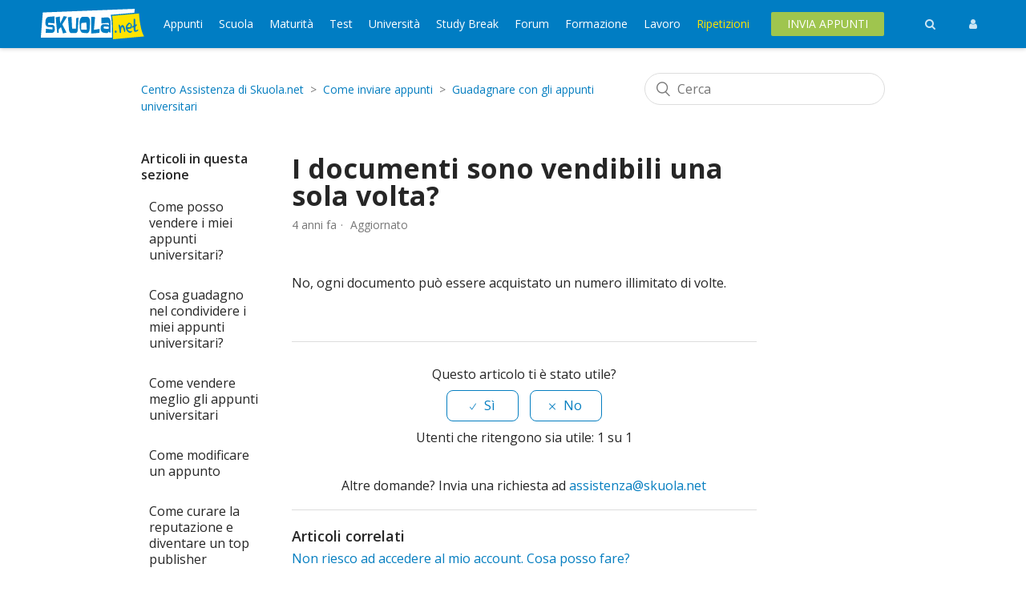

--- FILE ---
content_type: text/html; charset=utf-8
request_url: https://supporto.skuola.net/hc/it/articles/360019682678-I-documenti-sono-vendibili-una-sola-volta
body_size: 15083
content:
<!DOCTYPE html>
<html dir="ltr" lang="it">
<head>
  <meta charset="utf-8" />
  <!-- v26878 -->


  <title>I documenti sono vendibili una sola volta? &ndash; Centro Assistenza di Skuola.net</title>

  

  <meta name="description" content="No, ogni documento può essere acquistato un numero illimitato di volte." /><meta property="og:image" content="https://supporto.skuola.net/hc/theming_assets/01HZM12Y9DTY90TGTZCT237E04" />
<meta property="og:type" content="website" />
<meta property="og:site_name" content="Centro Assistenza di Skuola.net" />
<meta property="og:title" content="I documenti sono vendibili una sola volta?" />
<meta property="og:description" content="No, ogni documento può essere acquistato un numero illimitato di volte." />
<meta property="og:url" content="https://supporto.skuola.net/hc/it/articles/360019682678-I-documenti-sono-vendibili-una-sola-volta" />
<link rel="canonical" href="https://supporto.skuola.net/hc/it/articles/360019682678-I-documenti-sono-vendibili-una-sola-volta">
<link rel="alternate" hreflang="it" href="https://supporto.skuola.net/hc/it/articles/360019682678-I-documenti-sono-vendibili-una-sola-volta">
<link rel="alternate" hreflang="x-default" href="https://supporto.skuola.net/hc/it/articles/360019682678-I-documenti-sono-vendibili-una-sola-volta">

  <link rel="stylesheet" href="//static.zdassets.com/hc/assets/application-f34d73e002337ab267a13449ad9d7955.css" media="all" id="stylesheet" />
  <link rel="stylesheet" type="text/css" href="/hc/theming_assets/1269606/360002613498/style.css?digest=33041769385757">

  <link rel="icon" type="image/x-icon" href="/hc/theming_assets/01HZM12YFD2YHFFQZVS1D46F9N">

    <script async src="https://www.googletagmanager.com/gtag/js?id=G-BN80H1KV83"></script>
<script>
  window.dataLayer = window.dataLayer || [];
  function gtag(){dataLayer.push(arguments);}
  gtag('js', new Date());
  gtag('config', 'G-BN80H1KV83');
</script>


  <meta content="width=device-width, initial-scale=1.0" name="viewport" />
<link rel="stylesheet" href="https://fonts.googleapis.com/css?family=Open+Sans:400,400i,600,700&display=swap">
<style>
/*! normalize.css v3.0.3 | MIT License | github.com/necolas/normalize.css */html{font-family:sans-serif;-ms-text-size-adjust:100%;-webkit-text-size-adjust:100%}body{margin:0}article,aside,details,figcaption,figure,footer,header,hgroup,main,menu,nav,section,summary{display:block}audio,canvas,progress,video{display:inline-block;vertical-align:baseline}audio:not([controls]){display:none;height:0}[hidden],template{display:none}a{background-color:transparent}a:active,a:hover{outline:0}abbr[title]{border-bottom:1px dotted}b,strong{font-weight:bold}dfn{font-style:italic}h1{font-size:2em;margin-top:5px;margin-bottom:0.5rem}mark{background:#ff0;color:#000}small{font-size:80%}sub,sup{font-size:75%;line-height:0;position:relative;vertical-align:baseline}sup{top:-0.5em}sub{bottom:-0.25em}img{border:0}svg:not(:root){overflow:hidden}figure{margin:1em 40px}hr{box-sizing:content-box;height:0}pre{overflow:auto}code,kbd,pre,samp{font-family:monospace,monospace;font-size:1em}button,input,optgroup,select,textarea{color:inherit;font:inherit;margin:0}button{overflow:visible}button,select{text-transform:none}button,html input[type=button],input[type=reset],input[type=submit]{-webkit-appearance:button;cursor:pointer}button[disabled],html input[disabled]{cursor:default}button::-moz-focus-inner,input::-moz-focus-inner{border:0;padding:0}input{line-height:normal}input[type=checkbox],input[type=radio]{box-sizing:border-box;padding:0}input[type=number]::-webkit-inner-spin-button,input[type=number]::-webkit-outer-spin-button{height:auto}input[type=search]{-webkit-appearance:textfield;box-sizing:content-box}input[type=search]::-webkit-search-cancel-button,input[type=search]::-webkit-search-decoration{-webkit-appearance:none}fieldset{border:1px solid silver;margin:0 2px;padding:.35em .625em .75em}legend{border:0;padding:0}textarea{overflow:auto}optgroup{font-weight:bold}table{border-collapse:collapse;border-spacing:0}td,th{padding:0}@font-face{font-family:"entypo";src:url(entypo-3abe7740fe6a52bc50b230991f869092.eot);src:url(entypo-3abe7740fe6a52bc50b230991f869092.eot?#iefix) format("embedded-opentype"),url(entypo-5adc1c49be0325a8cdac239d1b0b05ad.woff) format("woff"),url(entypo-d19e604cb2db8e8a56bd13031d6e2b32.ttf) format("truetype"),url(entypo-871383d0cf0ec0b749040df783006519.svg#entypo) format("svg");font-weight:normal;font-style:normal}@media screen and (-webkit-min-device-pixel-ratio: 0){@font-face{font-family:"entypo";src:url(entypo-871383d0cf0ec0b749040df783006519.svg#entypo) format("svg")}}@font-face{font-family:"copenhagen-icons";src:url([data-uri]) format("woff");font-weight:normal;font-style:normal}.notification{border:1px solid;display:table;font-family:sans-serif;font-size:12px;padding:13px 15px;-webkit-transition:height .2s;transition:height .2s;width:100%;color:#555}.notification a{color:#158ec2}.notification-inner{margin:0 auto;padding:0 20px;max-width:980px}.notification-icon,.notification-text,.notification-dismiss{display:table-cell;vertical-align:middle}.notification-text{padding:0 15px;width:100%}.notification+.notification{margin-bottom:-1px;position:relative;top:-1px}.notification-error{background:#ffeded;border-color:#f7cbcb}.notification-error .notification-icon::before{background-image:url("data:image/svg+xml,%3Csvg xmlns='http://www.w3.org/2000/svg' width='12' height='12' focusable='false' viewBox='0 0 12 12'%3E%3Cg fill='none' stroke='%23555555'%3E%3Ccircle cx='5.5' cy='6.5' r='5'/%3E%3Cpath stroke-linecap='round' d='M5.5 3.5v3'/%3E%3C/g%3E%3Ccircle cx='5.5' cy='9' r='1' fill='%23555555'/%3E%3C/svg%3E")}.notification-notice{background:#dbf3ff;border-color:#b5e0f5}.notification-notice .notification-icon::before{background-image:url("data:image/svg+xml,%3Csvg xmlns='http://www.w3.org/2000/svg' width='12' height='12' focusable='false' viewBox='0 0 12 12'%3E%3Cg fill='none' stroke='%23555555'%3E%3Cpath stroke-linecap='round' stroke-linejoin='round' d='M3.5 6l2 2L9 4.5'/%3E%3Ccircle cx='6' cy='6' r='5.5'/%3E%3C/g%3E%3C/svg%3E")}.notification-alert,.notification-lock{color:#ad5e18;background:#fff8ed;border-color:#fcdba9}.notification-alert .notification-icon::before{background-image:url("data:image/svg+xml,%3Csvg xmlns='http://www.w3.org/2000/svg' width='12' height='12' focusable='false' viewBox='0 0 12 12'%3E%3Cpath fill='none' stroke='%23ad5e18' stroke-linecap='round' d='M5.06 1.27l-4.5 8.5c-.18.33.06.73.44.73h9c.38 0 .62-.4.44-.73l-4.5-8.5a.494.494 0 00-.88 0zM5.5 4v2'/%3E%3Ccircle cx='5.5' cy='8' r='.8' fill='%23ad5e18'/%3E%3C/svg%3E")}.notification-lock .notification-icon::before{background-image:url("data:image/svg+xml,%3Csvg xmlns='http://www.w3.org/2000/svg' width='12' height='12' focusable='false' viewBox='0 0 12 12'%3E%3Cpath fill='none' stroke='%23ad5e18' d='M3.5 5.5V3a2.5 2.5 0 015 0v2.5'/%3E%3Crect width='10' height='7' x='1' y='5' fill='%23ad5e18' rx='1' ry='1'/%3E%3C/svg%3E")}.notification-icon::before{background-size:cover;content:"";display:inline-block;height:14px;width:14px;vertical-align:middle}.notification-dismiss,a.notification-dismiss{color:#555;cursor:pointer;opacity:.6;-webkit-transition:opacity 100ms ease;transition:opacity 100ms ease;text-decoration:none !important}.notification-dismiss:hover{opacity:1}.notification-inline{border-radius:4px;line-height:14px;margin-top:5px;padding:5px;position:relative;text-align:left;vertical-align:middle}[dir=rtl] .notification-inline{text-align:right}.notification-inline[aria-hidden=true]{display:none}.notification-inline.notification-error::before{border-radius:50%;border:1px solid #e35b66;color:#e35b66;content:"!";display:inline-block;font-family:sans-serif;font-size:8px;font-weight:normal;height:12px;line-height:12px;margin:-2px 5px 0 0;text-align:center;vertical-align:middle;width:12px}[dir=rtl] .notification-inline.notification-error::before{margin:0 0 0 5px}.notification-inline.notification-error{background-color:#fff0f1;border:1px solid #e35b66;color:#cc3340}.notification-inline.notification-large{padding:13px 15px;margin-bottom:25px}.notification-left-aligned{text-align:left;padding-left:0}html[dir=rtl] .notification-left-aligned{text-align:right;padding-left:auto;padding-right:0}.dropdown{position:relative;display:inline-block}.dropdown-toggle{display:inline-block;vertical-align:middle}.dropdown-toggle:hover{text-decoration:none}.dropdown-toggle>*{display:inline-block}.dropdown-menu{background:#fff;border:1px solid #d8d8d8;border-radius:3px;box-shadow:0 1px 5px rgba(0,0,0,.1);display:none;font-size:14px;font-style:normal;font-weight:normal;left:0;margin-top:1px;min-width:170px;padding:10px 0;position:absolute;text-align:left;z-index:1000}[dir=rtl] .dropdown-menu{text-align:right}.dropdown-menu[aria-expanded=true]{display:block}.dropdown-menu [role=separator]{border-bottom:1px solid #d8d8d8;color:#969696;display:block;font-weight:normal;font-size:11px;padding:5px 0;margin:5px 20px 10px 20px}[dir="ltr"] .dropdown-menu [role=menuitem]{text-align:left}[dir="rtl"] .dropdown-menu [role=menuitem]{text-align:right}.dropdown-menu [role=menuitem]{color:#333;cursor:pointer;display:block;padding:7px 40px 7px 20px;white-space:nowrap;background-color:transparent;border:0;-webkit-appearance:none;line-height:inherit;width:100%}[dir=rtl] .dropdown-menu [role=menuitem]{padding:7px 20px 7px 40px}.dropdown-menu [role=menuitem]:hover,.dropdown-menu [role=menuitem]:focus{background:#f3f3f3;text-decoration:none;color:#333}.dropdown-menu [role=menuitem][aria-selected=true]{background:#f3f3f3;cursor:default}.dropdown-menu [role=menuitem][aria-selected=true]::after{content:"âœ“";margin-left:10px;font-family:"entypo"}[dir=rtl] .dropdown-menu [role=menuitem][aria-selected=true]::after{margin-left:0;margin-right:10px;float:left}.dropdown-menu [role=menuitem][hidden],.dropdown-menu [role=menuitem][aria-hidden=true]{display:none !important}.dropdown-menu-caret{margin-top:10px}.dropdown-menu-caret::before,.dropdown-menu-caret::after{content:"";display:inline-block;position:absolute}.dropdown-menu-caret::before{top:-7px;left:9px;border-right:7px solid transparent;border-bottom:7px solid #d8d8d8;border-left:7px solid transparent}.dropdown-menu-caret::after{top:-6px;left:10px;border-right:6px solid transparent;border-bottom:6px solid #fff;border-left:6px solid transparent}.dropdown-menu-end{left:auto;right:0}.dropdown-menu-end.dropdown-menu-caret::before{left:auto;right:9px}.dropdown-menu-end.dropdown-menu-caret::after{left:auto;right:10px}.dropdown-menu-top{bottom:100%;margin-bottom:1px}[dir=rtl] .dropdown-menu{left:auto;right:0;text-align:right}[dir=rtl] .dropdown-menu-end{left:0;right:auto}[dir=rtl] .dropdown-menu-end.dropdown-menu-caret::before{left:9px;right:auto}[dir=rtl] .dropdown-menu-end.dropdown-menu-caret::after{left:10px;right:auto}[dir=rtl] .dropdown-menu-caret::before{left:auto;right:9px}[dir=rtl] .dropdown-menu-caret::after{left:auto;right:10px}.dropdown-toggle-icon{vertical-align:middle}.dropdown-toggle{cursor:pointer}.dropdown-toggle::after{color:#888;content:"Â Â îœ";display:inline-block;font-family:"entypo";vertical-align:middle}.upload-link::before{color:#888;content:"ðŸ“Ž";font-family:"entypo";margin-right:5px}.upload-remove::before{content:"Ã—";font-family:"entypo"}
</style>
<script
  src="https://code.jquery.com/jquery-3.6.0.min.js"
  integrity="sha256-/xUj+3OJU5yExlq6GSYGSHk7tPXikynS7ogEvDej/m4="
  crossorigin="anonymous"></script>
<!--
<script src="https://cdn.jsdelivr.net/npm/bootstrap@4.6.0/dist/js/bootstrap.bundle.min.js"></script>
<link href="https://www.skuola.net/assets/js/routes.min.js?202104261239" >
<script type="text/javascript" src="https://www.skuola.net/assets/js/routes.min.js?202104261239"></script>
<script type="text/javascript" src="https://www.skuola.net/assets/js/mm-banner-manager.js?202104261239"></script>
<script src="https://cdn.skuola.net/build/home.efc5e30f.js" type="text/javascript"></script>
-->

<!-- Matomo -->
<script>
  var _paq = window._paq = window._paq || [];
  /* tracker methods like "setCustomDimension" should be called before "trackPageView" */
  _paq.push(['trackPageView']);
  _paq.push(['enableLinkTracking']);
  (function() {
    var u="https://analytics.skuola.net/";
    _paq.push(['setTrackerUrl', u+'matomo.php']);
    _paq.push(['setSiteId', '1']);
    
  })();
</script>
<script src="https://analytics.skuola.net/matomo.js"></script>
<!-- End Matomo Code -->
  
</head>
<body class="">
  
  
  

  <header>
<nav id="topbar" class="navbar navbar-expand-md" role="navigation">
	<div class="container">
		<div class="logo">
			<h1>
				<a id="home-logo" href="https://www.skuola.net/" title="Skuola.net - Portale dello Studente: Notizie Scuola, Maturità e Appunti">Skuola.net - Portale dello Studente: Notizie Scuola, Maturità e Appunti</a>
			</h1>
		</div>
		<div class="navigation-scroll">
			<nav id="main-nav">
				<ul class="top-navigation">
					<li class="appunti with-submenu">
						<a href="https://www.skuola.net/appunti-scuola-universita/">Appunti</a>
						<button class="dropdown-button"></button>
						<div class="submenu">
							<ul class="container">
								<li>
									<a href="https://www.skuola.net/appunti-medie/">Appunti Medie</a>
								</li>
								<li>
									<a href="https://www.skuola.net/appunti/">Appunti Superiori</a>
								</li>
								<li>
									<a href="https://www.skuola.net/appunti-universita/">Appunti Università</a>
								</li>
								<li>
									<a href="https://www.skuola.net/temi-saggi-svolti/">Temi &amp; Saggi</a>
								</li>
								<li>
									<a href="https://www.skuola.net/versioni-latino/">Versioni Latino</a>
								</li>
								<li>
									<a href="https://www.skuola.net/versioni-greco/">Versioni Greco</a>
								</li>
								<li>
									<a href="https://www.skuola.net/dante/">Dante</a>
								</li>
								<li>
									<a href="https://www.skuola.net/manzoni/">Manzoni</a>
								</li>
								<li>
									<a href="https://www.skuola.net/libri/">Recensioni libri</a>
								</li>
							</ul>
						</div>
					</li>
					<li class="scuola with-submenu">
						<a href="https://www.skuola.net/scuola/">Scuola</a>
						<button class="dropdown-button"></button>
						<div class="submenu">
							<ul class="container">
								<li>
									<a href="https://www.skuola.net/esame-terza-media/">Terza Media</a>
								</li>
								<li>
									<a href="https://www.skuola.net/prova-invalsi/">Invalsi</a>
								</li>
								<li>
									<a href="https://www.skuola.net/scuola/diritti-studenti/">Diritti degli studenti</a>
								</li>
								<li>
									<a href="https://www.skuola.net/ritorno-scuola/calendario-scolastico-2019-2020-regioni-inizio-fine-scuola.html">Calendario Scolastico</a>
								</li>
								<li>
									<a href="https://www.skuola.net/scuola/orientamento-superiori/">Orientamento Superiori</a>
								</li>
								<li>
									<a href="https://www.skuola.net/orientamento-universitario/">Orientamento Universitario</a>
								</li>
								<li>
									<a href="https://www.skuola.net/scuola/alternanza-scuola-lavoro/">Alternanza</a>
								</li>
							</ul>
						</div>
					</li>
					<li class="maturità with-submenu">
						<a href="https://www.skuola.net/maturita/">Maturità</a>
						<button class="dropdown-button"></button>
						<div class="submenu">
							<ul class="container">
								<li>
									<a href="https://www.skuola.net/maturita/maturita-2021-date-calendario-prove.html">Date Maturità 2021</a>
								</li>
								<li>
									<a href="https://www.skuola.net/maturita/commissari-maturita/">Commissari Esterni Maturita</a>
								</li>
								<li>
									<a href="https://www.skuola.net/maturita/materie-maturita/">Materie Maturità</a>
								</li>
								<li>
									<a href="https://www.skuola.net/prima-prova-maturita/">Prima Prova Maturità</a>
								</li>
								<li>
									<a href="https://www.skuola.net/maturita/seconda-prova-maturita/">Seconda Prova Maturità</a>
								</li>
								<li>
									<a href="https://www.skuola.net/maturita/orale-maturita-come-funziona.html">Esame orale</a>
								</li>
								<li>
									<a href="https://www.skuola.net/maturita/percorsi-maturita/">Mappe Concettuali</a>
								</li>
								<li>
									<a href="https://www.skuola.net/maturita/tesine/">Tesine</a>
								</li>
							</ul>
						</div>
					</li>
					<li class="test with-submenu">
						<a href="https://www.skuola.net/test-ingresso/">Test</a>
						<button class="dropdown-button"></button>
						<div class="submenu">
							<ul class="container">
								<li>
									<a href="https://www.skuola.net/test-ingresso/date-test-ingresso.html">Calendario Test Ingresso</a>
								</li>
								<li>
									<a href="https://www.skuola.net/test-ingresso/medicina-chirurgia/">Test Medicina</a>
								</li>
								<li>
									<a href="https://www.skuola.net/test-ingresso/medicina-veterinaria/">Test Veterinaria</a>
								</li>
								<li>
									<a href="https://www.skuola.net/test-ingresso/ingegneria/">Test Ingegneria</a>
								</li>
								<li>
									<a href="https://www.skuola.net/test-ingresso/architettura/">Test Architettura</a>
								</li>
								<li>
									<a href="https://www.skuola.net/test-ingresso/scienze-sanitarie/">Test Professioni Sanitarie</a>
								</li>
								<li>
									<a href="https://www.skuola.net/test-ingresso/scienze-formazione-educazione/">Test Scienze Formazione</a>
								</li>
								<li>
									<a href="https://www.skuola.net/test-ingresso/test-economia/">Test Economia</a>
								</li>
							</ul>
						</div>
					</li>
					<li class="università with-submenu">
						<a href="https://www.skuola.net/universita/">Università</a>
						<button class="dropdown-button"></button>
						<div class="submenu">
							<ul class="container">
								<li>
									<a href="https://www.skuola.net/universita/ricerca">Cerca Appunti</a>
								</li>
								<li>
									<a href="https://www.skuola.net/universita/appunti-riassunti">Appunti Esami</a>
								</li>
								<li>
									<a href="https://www.skuola.net/universita/atenei">Appunti Atenei</a>
								</li>
								<li>
									<a href="https://www.skuola.net/facolta/">Appunti Facoltà</a>
								</li>
								<li>
									<a href="https://www.skuola.net/news/notizie-universita/">News università</a>
								</li>
								<li>
									<a href="https://www.skuola.net/istituti-tecnici-superiori/">ITS</a>
								</li>
								<li>
									<a href="https://www.skuola.net/come-studiare/">Metodo Studio</a>
								</li>
								<li>
									<a href="https://www.skuola.net/tesi-laurea/">Tesi di Laurea</a>
								</li>
								<li>
									<a href="https://www.skuola.net/viaggi/erasmus/">Erasmus</a>
								</li>
								<li>
									<a href="https://www.skuola.net/store/?utm_source=skuola&amp;amp;utm_medium=menu&amp;amp;utm_campaign=market&amp;amp;utm_nooverride=1">Store</a>
								</li>
							</ul>
						</div>
					</li>
					<li class="study break with-submenu">
						<a href="https://www.skuola.net/news/">Study Break</a>
						<button class="dropdown-button"></button>
						<div class="submenu">
							<ul class="container">
								<li>
									<a href="https://www.skuola.net/news/fun/">Pausa Studio</a>
								</li>
								<li>
									<a href="https://www.skuola.net/news/social-trend/">Tech e Social</a>
								</li>
								<li>
									<a href="https://www.skuola.net/news/spettacolo/">Fandom</a>
								</li>
								<li>
									<a href="https://www.skuola.net/school-love/">Love&amp;Sex</a>
								</li>
								<li>
									<a href="https://www.skuola.net/news/motori/">Pit Stop</a>
								</li>
								<li>
									<a href="https://www.skuola.net/news/inchiesta/">Inchieste</a>
								</li>
								<li>
									<a href="https://www.skuola.net/news/blog/">Blog</a>
								</li>
								<li>
									<a href="https://www.skuola.net/viaggi/">Viaggi</a>
								</li>
								<li>
									<a href="https://www.skuola.net/news/quiz/">Quiz</a>
								</li>
								<li>
									<a href="https://www.skuola.net/tv/">Skuola | TV</a>
								</li>
								<li>
									<a href="https://www.skuola.net/video/consigli-tutorial/">Video Tutorial</a>
								</li>
								<li>
									<a href="https://www.skuola.net/video/interviste/">Video Interviste</a>
								</li>
								<li>
									<a href="https://www.skuola.net/video/fun-video/">Video LOL</a>
								</li>
								<li>
									<a href="https://www.skuola.net/video/video-notizie/">Notizie Video</a>
								</li>
							</ul>
						</div>
					</li>
					<li class="forum ">
						<a href="https://www.skuola.net/forum/">Forum</a>
					</li>
					<li class="formazione ">
						<a href="https://formazione.skuola.net?utm_source=skuola&amp;utm_medium=navbar&amp;utm_campaign=corsi-emagister">Formazione</a>
					</li>
					<li class="lavoro ">
						<a href="https://www.skuola.net/lavoro/">Lavoro</a>
					</li>
					<li class="ripetizioni ">
						<a href="https://ripetizioni.skuola.net/?utm_source=skuola&amp;utm_medium=navbar&amp;utm_campaign=ripetizioni">Ripetizioni</a>
					</li>
				</ul>
			</nav>
		</div>
		<div class="actions">
			<div>
				<a href="https://www.skuola.net/invia-appunto/" class="green-button">Invia Appunti</a>
			</div>
			<a id="search-toggle" title="Ricerca" href="https://ricerca.skuola.net/">
				<i class="fa fa-search"></i>
			</a>
			<a href="https://www.skuola.net/utente/login" id="user-toggle" class="anonymous">
				<i class="fa fa-user"></i>
			</a>
			<button id="menu-toggle" aria-label="Menù">
				<i class="fa fa-navicon"></i>
			</button>
		</div>
	</div>
</nav>
</header>

  <main role="main">
    <div class="container-divider"></div>
<div class="container">
  <nav class="sub-nav">
    <ol class="breadcrumbs">
  
    <li title="Centro Assistenza di Skuola.net">
      
        <a href="/hc/it">Centro Assistenza di Skuola.net</a>
      
    </li>
  
    <li title="Come inviare appunti">
      
        <a href="/hc/it/categories/4406917786001-Come-inviare-appunti">Come inviare appunti</a>
      
    </li>
  
    <li title="Guadagnare con gli appunti universitari">
      
        <a href="/hc/it/sections/4406925378449-Guadagnare-con-gli-appunti-universitari">Guadagnare con gli appunti universitari</a>
      
    </li>
  
</ol>

    <div class="search-container">
      <svg xmlns="http://www.w3.org/2000/svg" width="12" height="12" focusable="false" viewBox="0 0 12 12" class="search-icon">
        <circle cx="4.5" cy="4.5" r="4" fill="none" stroke="currentColor"/>
        <path stroke="currentColor" stroke-linecap="round" d="M11 11L7.5 7.5"/>
      </svg>
      <form role="search" class="search" data-search="" action="/hc/it/search" accept-charset="UTF-8" method="get"><input type="hidden" name="utf8" value="&#x2713;" autocomplete="off" /><input type="search" name="query" id="query" placeholder="Cerca" aria-label="Cerca" /></form>
    </div>
  </nav>

  <div class="article-container" id="article-container">
    <aside class="article-sidebar" aria-labelledby="section-articles-title">
      
        <div class="collapsible-sidebar">
          <button type="button" class="collapsible-sidebar-toggle" aria-labelledby="section-articles-title" aria-expanded="false">
            <svg xmlns="http://www.w3.org/2000/svg" width="20" height="20" focusable="false" viewBox="0 0 12 12" aria-hidden="true" class="collapsible-sidebar-toggle-icon chevron-icon">
              <path fill="none" stroke="currentColor" stroke-linecap="round" d="M3 4.5l2.6 2.6c.2.2.5.2.7 0L9 4.5"/>
            </svg>
            <svg xmlns="http://www.w3.org/2000/svg" width="20" height="20" focusable="false" viewBox="0 0 12 12" aria-hidden="true" class="collapsible-sidebar-toggle-icon x-icon">
              <path stroke="currentColor" stroke-linecap="round" d="M3 9l6-6m0 6L3 3"/>
            </svg>
          </button>
          <h3 id="section-articles-title" class="collapsible-sidebar-title sidenav-title">
            Articoli in questa sezione
          </h3>
          <div class="collapsible-sidebar-body">
            <ul>
              
                <li>
                  <a href="/hc/it/articles/360019518397-Come-posso-vendere-i-miei-appunti-universitari" class="sidenav-item ">Come posso vendere i miei appunti universitari?</a>
                </li>
              
                <li>
                  <a href="/hc/it/articles/360019533297-Cosa-guadagno-nel-condividere-i-miei-appunti-universitari" class="sidenav-item ">Cosa guadagno nel condividere i miei appunti universitari?</a>
                </li>
              
                <li>
                  <a href="/hc/it/articles/4408501844497-Come-vendere-meglio-gli-appunti-universitari" class="sidenav-item ">Come vendere meglio gli appunti universitari</a>
                </li>
              
                <li>
                  <a href="/hc/it/articles/4408501956881-Come-modificare-un-appunto" class="sidenav-item ">Come modificare un appunto</a>
                </li>
              
                <li>
                  <a href="/hc/it/articles/4408496929169-Come-curare-la-reputazione-e-diventare-un-top-publisher" class="sidenav-item ">Come curare la reputazione e diventare un top publisher</a>
                </li>
              
                <li>
                  <a href="/hc/it/articles/360019534677-Come-faccio-a-guadagnare-di-pi%C3%B9" class="sidenav-item ">Come faccio a guadagnare di più?</a>
                </li>
              
                <li>
                  <a href="/hc/it/articles/4408501478673-Come-ottimizzare-gli-appunti-per-i-motori-di-ricerca" class="sidenav-item ">Come ottimizzare gli appunti per i motori di ricerca</a>
                </li>
              
                <li>
                  <a href="/hc/it/articles/4408501428881-Come-caricare-correttamente-gli-appunti" class="sidenav-item ">Come caricare correttamente gli appunti</a>
                </li>
              
                <li>
                  <a href="/hc/it/articles/4408501372561-Come-aumentare-la-visibilit%C3%A0-degli-appunti" class="sidenav-item ">Come aumentare la visibilità degli appunti</a>
                </li>
              
                <li>
                  <a href="/hc/it/articles/4408496606865-Le-mie-vendite-sono-basse-cosa-posso-fare" class="sidenav-item ">Le mie vendite sono basse, cosa posso fare?</a>
                </li>
              
            </ul>
            
              <a href="/hc/it/sections/4406925378449-Guadagnare-con-gli-appunti-universitari" class="article-sidebar-item">Vedi altro</a>
            
          </div>
        </div>
      
    </aside>

    <article id="main-content" class="article">
      <header class="article-header">
        <h1 title="I documenti sono vendibili una sola volta?" class="article-title">
          I documenti sono vendibili una sola volta?
          
        </h1>

        <div class="article-author">
          
          <div class="article-meta">
            

            <ul class="meta-group">
              
                <li class="meta-data"><time datetime="2021-04-23T14:06:45Z" title="2021-04-23T14:06:45Z" data-datetime="relative">23 aprile 2021 14:06</time></li>
                <li class="meta-data">Aggiornato</li>
              
            </ul>
          </div>
        </div>

        
      </header>

      <section class="article-info">
        <div class="article-content">
          <div class="article-body"><p>No, ogni documento può essere acquistato un numero illimitato di volte.</p></div>
          
        </div>
      </section>

      <footer>
        <div class="article-footer">
          
          
        </div>
        
          <div class="article-votes">
            <span class="article-votes-question" id="article-votes-label">Questo articolo ti è stato utile?</span>
            <div class="article-votes-controls" role="group" aria-labelledby="article-votes-label">
              <button type="button" class="button article-vote article-vote-up" data-helper="vote" data-item="article" data-type="up" data-id="360019682678" data-upvote-count="1" data-vote-count="1" data-vote-sum="1" data-vote-url="/hc/it/articles/360019682678/vote" data-value="null" data-label="Utenti che ritengono sia utile: 1 su 1" data-selected-class="button-primary" aria-label="Questo articolo è stato utile" aria-pressed="false">Sì</button>
              <button type="button" class="button article-vote article-vote-down" data-helper="vote" data-item="article" data-type="down" data-id="360019682678" data-upvote-count="1" data-vote-count="1" data-vote-sum="1" data-vote-url="/hc/it/articles/360019682678/vote" data-value="null" data-label="Utenti che ritengono sia utile: 1 su 1" data-selected-class="button-primary" aria-label="Questo articolo non è stato utile" aria-pressed="false">No</button>
            </div>
            <small class="article-votes-count">
              <span class="article-vote-label" data-helper="vote" data-item="article" data-type="label" data-id="360019682678" data-upvote-count="1" data-vote-count="1" data-vote-sum="1" data-vote-url="/hc/it/articles/360019682678/vote" data-value="null" data-label="Utenti che ritengono sia utile: 1 su 1">Utenti che ritengono sia utile: 1 su 1</span>
            </small>
          </div>
        

        <div class="article-more-questions">
          Altre domande? Invia una richiesta ad <a href="mailto:assistenza@skuola.net">assistenza@skuola.net</a> 
        </div>
        <div class="article-return-to-top">
          <a href="#article-container">
            Torna in alto
            <svg xmlns="http://www.w3.org/2000/svg" class="article-return-to-top-icon" width="20" height="20" focusable="false" viewBox="0 0 12 12" aria-hidden="true">
              <path fill="none" stroke="currentColor" stroke-linecap="round" d="M3 4.5l2.6 2.6c.2.2.5.2.7 0L9 4.5"/>
            </svg>
          </a>
        </div>
      </footer>

      <div class="article-relatives">
        
          <div data-recent-articles></div>
        
        
          
  <section class="related-articles">
    
      <h2 class="related-articles-title">Articoli correlati</h2>
    
    <ul>
      
        <li>
          <a href="/hc/it/related/click?data=[base64]%3D--4817657c61195869c01e9f2289599bfb38bfede1" rel="nofollow">Non riesco ad accedere al mio account. Cosa posso fare?</a>
        </li>
      
        <li>
          <a href="/hc/it/related/click?data=[base64]%3D--f77eddcddb70e7b442d9e93e3715d6ca186a3ba9" rel="nofollow">Posso pubblicare riassunti di libri universitari?</a>
        </li>
      
        <li>
          <a href="/hc/it/related/click?data=[base64]%3D--08a485ebb53f641718b9940b42099e50a24cf632" rel="nofollow">Posso vendere le dispense universitarie?</a>
        </li>
      
    </ul>
  </section>


        
      </div>
      
    </article>
  </div>
</div>

  </main>

  <footer id="footer">
    <div class="container">
        <div class="sections-wrapper">
            <section class="footer-links">
                <strong class="title">About Skuola.net</strong>
                <nav>
                    <ul>
                        <li><a href="https://corporate.skuola.net" rel="nofollow">Chi siamo</a></li>
                  			<li><a href="https://corporate.skuola.net/lavora-con-noi/" rel="nofollow">Lavora con noi</a></li>
                        <li><a href="https://corporate.skuola.net/pubblicita/">Pubblicità</a></li>
                        <li><a href="https://corporate.skuola.net/contatti/">Contatti</a></li>
                        <li><a href="https://ripetizioni.skuola.net">Ripetizioni</a></li>
                        <li><a href="https://www.skuola.net/promo/app/" rel="nofollow">Apps</a></li>
                        <li><a href="https://ricerca.skuola.net/" rel="nofollow">Ricerca</a></li>
                        <li><a href="https://supporto.skuola.net/hc/it/articles/11088806518173" rel="nofollow">Privacy e Condizioni</a></li>
                    </ul>
                </nav>
            </section>

            <section class="footer-socials">
                <strong class="title">Seguici su</strong>
                <div class="social-buttons">
                    <ul>
                        <li>
                            <a href="https://www.facebook.com/skuola.net" target="_blank" class="facebook">
                                <i class="fa fa-facebook" aria-label="Facebook"></i>
                            </a>
                        </li>
                        <li>
                            <a href="https://twitter.com/skuolanet" target="_blank" class="twitter">
                                <i class="fa fa-twitter"></i>
                            </a>
                        </li>
                        <li>
                            <a href="https://goo.gl/3FwDd7" target="_blank" class="youtube">
                                <i class="fa fa-youtube" aria-label="Youtube"></i>
                            </a>
                        </li>
                        <li>
                            <a href="https://www.instagram.com/skuolanet/" target="_blank" class="instagram">
                                <i class="fa fa-instagram" aria-label="Instagram"></i>
                            </a>
                        </li>
                        <li>
                            <a href="https://flipboard.com/@Skuolanet" target="_blank" class="flipboard">
                            </a>
                        </li>
                    </ul>
                </div>
            </section>
        </div>

        <div class="copy">
            <p>
                ©2000—2026 Skuola Network s.r.l. Tutti i diritti riservati — Via Nizza 262 Torino — P.I. 10404470014 
            </p>
        </div>
    </div>
</footer>
<script type="text/javascript">
  $(document).ready(function() {
$('#menu-toggle').click(function(e) {
  var $topbar = $('#topbar');
        e.preventDefault();
        $topbar.toggleClass('navigation-expanded');
        $topbar.removeClass('search-expanded');
        $topbar.removeClass('user-expanded');
        $topbar.find('li.with-submenu').addClass('collapsed');
        return;
    });
  
  var dropdownButtons = $('.top-navigation .dropdown-button');

    dropdownButtons.each(function () {
        $(this).parent().addClass('collapsed');
    });

    dropdownButtons.click(function () {
        var parentLi = $(this).parent();

        if (parentLi.hasClass('collapsed')) {
            parentLi.siblings().each(function () { $(this).addClass('collapsed'); });
            parentLi.removeClass('collapsed');
        } else {
            parentLi.addClass('collapsed');
        }
    });
  });
</script>


  <!-- / -->

  
  <script src="//static.zdassets.com/hc/assets/it.cd8e68ccdc1dd5d0a7ce.js"></script>
  

  <script type="text/javascript">
  /*

    Greetings sourcecode lurker!

    This is for internal Zendesk and legacy usage,
    we don't support or guarantee any of these values
    so please don't build stuff on top of them.

  */

  HelpCenter = {};
  HelpCenter.account = {"subdomain":"skuolasupport","environment":"production","name":"Skuola.net | Ripetizioni.it"};
  HelpCenter.user = {"identifier":"da39a3ee5e6b4b0d3255bfef95601890afd80709","email":null,"name":"","role":"anonymous","avatar_url":"https://assets.zendesk.com/hc/assets/default_avatar.png","is_admin":false,"organizations":[],"groups":[]};
  HelpCenter.internal = {"asset_url":"//static.zdassets.com/hc/assets/","web_widget_asset_composer_url":"https://static.zdassets.com/ekr/snippet.js","current_session":{"locale":"it","csrf_token":null,"shared_csrf_token":null},"usage_tracking":{"event":"article_viewed","data":"[base64]--765709d46023ae5155b0c2fd8914796613544bfb","url":"https://supporto.skuola.net/hc/activity"},"current_record_id":"360019682678","current_record_url":"/hc/it/articles/360019682678-I-documenti-sono-vendibili-una-sola-volta","current_record_title":"I documenti sono vendibili una sola volta?","current_text_direction":"ltr","current_brand_id":360002613498,"current_brand_name":"Skuola.net","current_brand_url":"https://skuola-support.zendesk.com","current_brand_active":true,"current_path":"/hc/it/articles/360019682678-I-documenti-sono-vendibili-una-sola-volta","show_autocomplete_breadcrumbs":true,"user_info_changing_enabled":false,"has_user_profiles_enabled":true,"has_end_user_attachments":true,"user_aliases_enabled":false,"has_anonymous_kb_voting":true,"has_multi_language_help_center":true,"show_at_mentions":false,"embeddables_config":{"embeddables_web_widget":false,"embeddables_help_center_auth_enabled":false,"embeddables_connect_ipms":false},"answer_bot_subdomain":"static","gather_plan_state":"cancelled","has_article_verification":false,"has_gather":false,"has_ckeditor":false,"has_community_enabled":false,"has_community_badges":false,"has_community_post_content_tagging":false,"has_gather_content_tags":false,"has_guide_content_tags":true,"has_user_segments":true,"has_answer_bot_web_form_enabled":false,"has_garden_modals":false,"theming_cookie_key":"hc-da39a3ee5e6b4b0d3255bfef95601890afd80709-2-preview","is_preview":false,"has_search_settings_in_plan":true,"theming_api_version":2,"theming_settings":{"brand_color":"rgba(5, 126, 192, 1)","brand_text_color":"#FFFFFF","text_color":"rgba(38, 38, 38, 1)","link_color":"rgba(5, 126, 192, 1)","visited_link_color":"rgba(5, 126, 192, 1)","background_color":"#FFFFFF","heading_font":"'Trebuchet MS', 'Lucida Sans Unicode', 'Lucida Grande', 'Lucida Sans', Arial, sans-serif","text_font":"'Trebuchet MS', 'Lucida Sans Unicode', 'Lucida Grande', 'Lucida Sans', Arial, sans-serif","logo":"/hc/theming_assets/01HZM12Y9DTY90TGTZCT237E04","show_brand_name":false,"favicon":"/hc/theming_assets/01HZM12YFD2YHFFQZVS1D46F9N","homepage_background_image":"/hc/theming_assets/01HZM12YQBG8E7F70B5GS905XT","community_background_image":"/hc/theming_assets/01HZM12ZQPWET0Q7K72MYJN4DX","community_image":"/hc/theming_assets/01HZM130TJRN3NNQBQV89EE7EX","instant_search":true,"scoped_kb_search":false,"scoped_community_search":false,"show_recent_activity":false,"show_articles_in_section":true,"show_article_author":false,"show_article_comments":false,"show_follow_article":false,"show_recently_viewed_articles":true,"show_related_articles":true,"show_article_sharing":false,"show_follow_section":false,"show_follow_post":false,"show_post_sharing":false,"show_follow_topic":false},"has_pci_credit_card_custom_field":false,"help_center_restricted":false,"is_assuming_someone_else":false,"flash_messages":[],"user_photo_editing_enabled":true,"user_preferred_locale":"it","base_locale":"it","login_url":"https://skuolasupport.zendesk.com/access?brand_id=360002613498\u0026return_to=https%3A%2F%2Fsupporto.skuola.net%2Fhc%2Fit%2Farticles%2F360019682678-I-documenti-sono-vendibili-una-sola-volta","has_alternate_templates":false,"has_custom_statuses_enabled":false,"has_hc_generative_answers_setting_enabled":true,"has_generative_search_with_zgpt_enabled":false,"has_suggested_initial_questions_enabled":false,"has_guide_service_catalog":true,"has_service_catalog_search_poc":false,"has_service_catalog_itam":false,"has_csat_reverse_2_scale_in_mobile":false,"has_knowledge_navigation":false,"has_unified_navigation":false,"has_unified_navigation_eap_access":false,"has_csat_bet365_branding":false,"version":"v26878","dev_mode":false};
</script>

  
  
  <script src="//static.zdassets.com/hc/assets/hc_enduser-682eda7708c76e29eff22c6702975daf.js"></script>
  <script type="text/javascript" src="/hc/theming_assets/1269606/360002613498/script.js?digest=33041769385757"></script>
  
</body>
</html>

--- FILE ---
content_type: text/css; charset=utf-8
request_url: https://supporto.skuola.net/hc/theming_assets/1269606/360002613498/style.css?digest=33041769385757
body_size: 25952
content:
@charset "UTF-8";
/***** Normalize.css *****/
/*! normalize.css v8.0.1 | MIT License | github.com/necolas/normalize.css */
html {
    line-height: 1.15;
    -webkit-text-size-adjust: 100%;
}

body {
    margin: 0;
}

main {
    display: block;
}

/*h1 {
  font-size: 2em;
  margin: 0.67em 0;
}*/

hr {
    box-sizing: content-box;
    height: 0;
    overflow: visible;
}

pre {
    font-family: monospace, monospace;
    font-size: 1em;
}

a {
    background-color: transparent;
}

abbr[title] {
    border-bottom: none;
    text-decoration: underline;
    text-decoration: underline dotted;
}

b,
strong {
    font-weight: bolder;
}

code,
kbd,
samp {
    font-family: monospace, monospace;
    font-size: 1em;
}

small {
    font-size: 80%;
}

sub,
sup {
    font-size: 75%;
    line-height: 0;
    position: relative;
    vertical-align: baseline;
}

sub {
    bottom: -0.25em;
}

sup {
    top: -0.5em;
}

img {
    border-style: none;
}

button,
input,
optgroup,
select,
textarea {
    font-family: inherit;
    font-size: 100%;
    line-height: 1.15;
    margin: 0;
}

button,
input {
    overflow: visible;
}

button,
select {
    text-transform: none;
}

button,
[type="button"],
[type="reset"],
[type="submit"] {
    -webkit-appearance: button;
}

button::-moz-focus-inner,
[type="button"]::-moz-focus-inner,
[type="reset"]::-moz-focus-inner,
[type="submit"]::-moz-focus-inner {
    border-style: none;
    padding: 0;
}

button:-moz-focusring,
[type="button"]:-moz-focusring,
[type="reset"]:-moz-focusring,
[type="submit"]:-moz-focusring {
    outline: 1px dotted ButtonText;
}

fieldset {
    padding: 0.35em 0.75em 0.625em;
}

legend {
    box-sizing: border-box;
    color: inherit;
    display: table;
    max-width: 100%;
    padding: 0;
    white-space: normal;
}

progress {
    vertical-align: baseline;
}

textarea {
    overflow: auto;
}

[type="checkbox"],
[type="radio"] {
    box-sizing: border-box;
    padding: 0;
}

[type="number"]::-webkit-inner-spin-button,
[type="number"]::-webkit-outer-spin-button {
    height: auto;
}

[type="search"] {
    -webkit-appearance: textfield;
    outline-offset: -2px;
}

[type="search"]::-webkit-search-decoration {
    -webkit-appearance: none;
}

::-webkit-file-upload-button {
    -webkit-appearance: button;
    font: inherit;
}

details {
    display: block;
}

summary {
    display: list-item;
}

template {
    display: none;
}

[hidden] {
    display: none;
}

/***** Base *****/
* {
    box-sizing: border-box;
}

body {
    background-color: #FFFFFF;
    color: rgba(38, 38, 38, 1);
    /* font-family: 'Trebuchet MS', 'Lucida Sans Unicode', 'Lucida Grande', 'Lucida Sans', Arial, sans-serif; */
    font-size: 16px;
    font-weight: 400;
    line-height: 1.5;
    -webkit-font-smoothing: antialiased;
}

@media (min-width: 1024px) {
    body > main {
        min-height: 65vh;
    }
}

h1, h2, h3, h4, h5, h6 {
    /* font-family: 'Trebuchet MS', 'Lucida Sans Unicode', 'Lucida Grande', 'Lucida Sans', Arial, sans-serif;*/
    font-weight: 400;
    margin-top: 0;
}

h1 {
    font-size: 32px;
}

h2 {
    font-size: 20px;
}

h3 {
    font-size: 18px;
    font-weight: 600;
}

h4 {
    font-size: 16px;
}

a {
    color: rgba(5, 126, 192, 1);
    text-decoration: none;
}

a:hover, a:active, a:focus {
    text-decoration: underline;
}

input,
textarea {
    color: #000;
    font-size: 14px;
}

input {
    font-weight: 300;
    max-width: 100%;
    box-sizing: border-box;
    transition: border .12s ease-in-out;
}

input:not([type="checkbox"]) {
    outline: none;
}

input:not([type="checkbox"]):focus {
    border: 1px solid rgba(5, 126, 192, 1);
}

input[disabled] {
    background-color: #ddd;
}

select {
    -webkit-appearance: none;
    -moz-appearance: none;
    background: url("data:image/svg+xml,%3C%3Fxml version='1.0' encoding='UTF-8'%3F%3E%3Csvg xmlns='http://www.w3.org/2000/svg' width='10' height='6' viewBox='0 0 10 6'%3E%3Cpath fill='%23CCC' d='M0 0h10L5 6 0 0z'/%3E%3C/svg%3E%0A") no-repeat #fff;
    background-position: right 10px center;
    border: 1px solid #ddd;
    border-radius: 4px;
    padding: 8px 30px 8px 10px;
    outline: none;
    color: #555;
    width: 100%;
}

select:focus {
    border: 1px solid rgba(5, 126, 192, 1);
}

select::-ms-expand {
    display: none;
}

textarea {
    border: 1px solid #ddd;
    border-radius: 2px;
    resize: vertical;
    width: 100%;
    outline: none;
    padding: 10px;
}

textarea:focus {
    border: 1px solid rgba(5, 126, 192, 1);
}

.container {
    max-width: 1160px;
    margin: 0 auto;
    padding: 0 5%;
}

@media (min-width: 1160px) {
    /*.container {
      padding: 0;
      width: 90%;
    }*/
}

.container-divider {
    border-top: 1px solid #ddd;
    margin-bottom: 20px;
}

.articles ul {
    list-style: none;
    margin: 0;
    padding: 0;
}

.error-page {
    max-width: 1160px;
    margin: 0 auto;
    padding: 0 5%;
}

@media (min-width: 1160px) {
    .error-page {
        padding: 0;
        width: 90%;
    }
}

.visibility-hidden {
    border: 0;
    clip: rect(0 0 0 0);
    -webkit-clip-path: inset(50%);
    clip-path: inset(50%);
    height: 1px;
    margin: -1px;
    overflow: hidden;
    padding: 0;
    position: absolute;
    width: 1px;
    white-space: nowrap;
}

/***** Buttons *****/
.button, [role="button"] {
    border: 2px solid rgba(5, 126, 192, 1);
    border-radius: 8px;
    color: rgba(5, 126, 192, 1);
    cursor: pointer;
    display: inline-block;
    font-size: 16px;
    line-height: 2.34;
    margin: 0;
    padding: 0 20px;
    text-align: center;
    transition: background-color .12s ease-in-out, border-color .12s ease-in-out, color .15s ease-in-out;
    user-select: none;
    white-space: nowrap;
    width: 100%;
    -webkit-touch-callout: none;
}

/*
.button, .split-button button, .section-subscribe button, .article-subscribe button, .community-follow button, .requests-table-toolbar .organization-subscribe button, .subscriptions-subscribe button, .pagination-next-link, .pagination-prev-link, .pagination-first-link, .pagination-last-link {
  background-color: transparent;
  border: 1px solid rgba(5, 126, 192, 1);
  border-radius: 4px;
  color: rgba(5, 126, 192, 1);
  cursor: pointer;
  display: inline-block;
  font-size: 12px;
  line-height: 2.34;
  margin: 0;
  padding: 0 20px;
  text-align: center;
  transition: background-color .12s ease-in-out, border-color .12s ease-in-out, color .15s ease-in-out;
  user-select: none;
  white-space: nowrap;
  width: 100%;
  -webkit-touch-callout: none;
}*/

@media (min-width: 768px) {
    .button, .split-button button, .section-subscribe button, .article-subscribe button, .community-follow button, .requests-table-toolbar .organization-subscribe button, .subscriptions-subscribe button, .pagination-next-link, .pagination-prev-link, .pagination-first-link, .pagination-last-link {
        width: auto;
    }
}

.button:hover, .split-button button:hover, .section-subscribe button:hover, .article-subscribe button:hover, .community-follow button:hover, .requests-table-toolbar .organization-subscribe button:hover, .subscriptions-subscribe button:hover, /*.pagination-next-link:hover, .pagination-prev-link:hover, .pagination-first-link:hover, .pagination-last-link:hover,*/ .button:active, .split-button button:active, .section-subscribe button:active, .article-subscribe button:active, .community-follow button:active, .requests-table-toolbar .organization-subscribe button:active, .subscriptions-subscribe button:active, /*.pagination-next-link:active, .pagination-prev-link:active, .pagination-first-link:active, .pagination-last-link:active,*/ .button:focus, .split-button button:focus, .section-subscribe button:focus, .article-subscribe button:focus, .community-follow button:focus, .requests-table-toolbar .organization-subscribe button:focus, .subscriptions-subscribe button:focus, /*.pagination-next-link:focus, .pagination-prev-link:focus, .pagination-first-link:focus, .pagination-last-link:focus,*/ .button.button-primary, .split-button button.button-primary, .section-subscribe button.button-primary, .section-subscribe button[data-selected="true"], .article-subscribe button.button-primary, .article-subscribe button[data-selected="true"], .community-follow button.button-primary, .requests-table-toolbar .organization-subscribe button.button-primary, .requests-table-toolbar .organization-subscribe button[data-selected="true"], .subscriptions-subscribe button.button-primary, .subscriptions-subscribe button[data-selected="true"]/*, .button-primary.pagination-next-link, .button-primary.pagination-prev-link, .button-primary.pagination-first-link, .button-primary.pagination-last-link */{
    background-color: rgba(5, 126, 192, 1);
    color: #FFFFFF;
    text-decoration: none;
}

.button.button-primary:hover, .split-button button:hover, .section-subscribe button.button-primary:hover, .section-subscribe button:hover[data-selected="true"], .article-subscribe button.button-primary:hover, .article-subscribe button:hover[data-selected="true"], .community-follow button.button-primary:hover, .requests-table-toolbar .organization-subscribe button.button-primary:hover, .requests-table-toolbar .organization-subscribe button:hover[data-selected="true"], .subscriptions-subscribe button.button-primary:hover, .subscriptions-subscribe button:hover[data-selected="true"], /*.button-primary.pagination-next-link:hover, .button-primary.pagination-prev-link:hover, .button-primary.pagination-first-link:hover, .button-primary.pagination-last-link:hover,*/ .button.button-primary:focus, .split-button button.button-primary:focus, .section-subscribe button.button-primary:focus, .section-subscribe button:focus[data-selected="true"], .article-subscribe button.button-primary:focus, .article-subscribe button:focus[data-selected="true"], .community-follow button.button-primary:focus, .requests-table-toolbar .organization-subscribe button.button-primary:focus, .requests-table-toolbar .organization-subscribe button:focus[data-selected="true"], .subscriptions-subscribe button.button-primary:focus, .subscriptions-subscribe button:focus[data-selected="true"], /*.button-primary.pagination-next-link:focus, .button-primary.pagination-prev-link:focus, .button-primary.pagination-first-link:focus, .button-primary.pagination-last-link:focus, */.button.button-primary:active, .split-button button.button-primary:active, .section-subscribe button.button-primary:active, .section-subscribe button:active[data-selected="true"], .article-subscribe button.button-primary:active, .article-subscribe button:active[data-selected="true"], .community-follow button.button-primary:active, .requests-table-toolbar .organization-subscribe button.button-primary:active, .requests-table-toolbar .organization-subscribe button:active[data-selected="true"], .subscriptions-subscribe button.button-primary:active, .subscriptions-subscribe button:active[data-selected="true"], /*.button-primary.pagination-next-link:active, .button-primary.pagination-prev-link:active, .button-primary.pagination-first-link:active, /*.button-primary.pagination-last-link:active*/ {
    background-color: #023d5d;
    border-color: #023d5d;
}

.button[data-disabled], .split-button button[data-disabled], .section-subscribe button[data-disabled], .article-subscribe button[data-disabled], .community-follow button[data-disabled], .requests-table-toolbar .organization-subscribe button[data-disabled], .subscriptions-subscribe button[data-disabled], .pagination-next-link[data-disabled], .pagination-prev-link[data-disabled], .pagination-first-link[data-disabled], .pagination-last-link[data-disabled] {
    cursor: default;
}

.button-large, input[type="submit"] {
    cursor: pointer;
    background-color: rgba(5, 126, 192, 1);
    border: 0;
    border-radius: 4px;
    color: #FFFFFF;
    font-size: 14px;
    font-weight: 400;
    line-height: 2.72;
    min-width: 190px;
    padding: 0 1.9286em;
    width: 100%;
}

@media (min-width: 768px) {
    .button-large, input[type="submit"] {
        width: auto;
    }
}

.button-large:hover, .button-large:active, .button-large:focus, input[type="submit"]:hover, input[type="submit"]:active, input[type="submit"]:focus {
    background-color: #023d5d;
}

.button-large[disabled], input[type="submit"][disabled] {
    background-color: #ddd;
}

.button-secondary {
    color: #777777;
    border: 1px solid #ddd;
    background-color: transparent;
}

.button-secondary:hover, .button-secondary:focus, .button-secondary:active {
    color: rgba(38, 38, 38, 1);
    border: 1px solid #ddd;
    background-color: #f7f7f7;
}

/***** Split button *****/
.split-button {
    display: flex;
}

.split-button button {
    background-color: rgba(5, 126, 192, 1);
    border: 0;
    color: #FFFFFF;
    height: 32px;
    line-height: 16px;
    outline-color: rgba(5, 126, 192, 1);
}

[dir="rtl"] .split-button button:not(:only-child):first-child {
    border-left: 1px solid #FFFFFF;
    border-top-left-radius: unset;
    border-bottom-left-radius: unset;
}

[dir="ltr"] .split-button button:not(:only-child):first-child {
    border-right: 1px solid #FFFFFF;
    border-top-right-radius: unset;
    border-bottom-right-radius: unset;
}

.split-button button:not(:only-child):last-child {
    display: flex;
    justify-content: center;
    align-items: center;
    width: 26px;
    min-width: 26px;
    max-width: 26px;
    padding: 0;
}

[dir="rtl"] .split-button button:not(:only-child):last-child {
    border-top-right-radius: unset;
    border-bottom-right-radius: unset;
}

[dir="ltr"] .split-button button:not(:only-child):last-child {
    border-top-left-radius: unset;
    border-bottom-left-radius: unset;
}

/***** Tables *****/
.table {
    width: 100%;
    table-layout: fixed;
    border-collapse: collapse;
    border-spacing: 0;
}

@media (min-width: 768px) {
    .table {
        table-layout: auto;
    }
}

.table th,
.table th a {
    color: #777777;
    font-size: 14px;
    font-weight: 300;
    text-align: left;
}

[dir="rtl"] .table th, [dir="rtl"]
.table th a {
    text-align: right;
}

.table tr {
    border-bottom: 1px solid #ddd;
    display: block;
    padding: 20px 0;
}

@media (min-width: 768px) {
    .table tr {
        display: table-row;
    }
}

.table td {
    display: block;
}

@media (min-width: 768px) {
    .table td {
        display: table-cell;
    }
}

@media (min-width: 1024px) {
    .table td, .table th {
        padding: 20px 30px;
    }
}

@media (min-width: 768px) {
    .table td, .table th {
        padding: 10px 20px;
        height: 60px;
    }
}

/***** Forms *****/
.form {
    max-width: 650px;
}

.form-field ~ .form-field {
    margin-top: 25px;
}

.form-field label {
    display: block;
    font-size: 14px;
    margin-bottom: 5px;
}

.form-field input {
    border: 1px solid #ddd;
    border-radius: 4px;
    padding: 10px;
    width: 100%;
}

.form-field input:focus {
    border: 1px solid rgba(5, 126, 192, 1);
}

.form-field input[type="text"] {
    border: 1px solid #ddd;
    border-radius: 4px;
}

.form-field input[type="text"]:focus {
    border: 1px solid rgba(5, 126, 192, 1);
}

.form-field input[type="checkbox"] {
    width: auto;
}

.form-field .nesty-input {
    border-radius: 4px;
    height: 40px;
    line-height: 40px;
    outline: none;
    vertical-align: middle;
}

.form-field .nesty-input:focus {
    border: 1px solid rgba(5, 126, 192, 1);
    text-decoration: none;
}

.form-field .hc-multiselect-toggle:focus {
    outline: none;
    border: 1px solid rgba(5, 126, 192, 1);
    text-decoration: none;
}

.form-field textarea {
    vertical-align: middle;
}

.form-field input[type="checkbox"] + label {
    margin: 0 0 0 10px;
}

.form-field .optional {
    color: #777777;
    margin-left: 4px;
}

.form-field p {
    color: #777777;
    font-size: 12px;
    margin: 5px 0;
}

.form footer {
    margin-top: 40px;
    padding-top: 30px;
}

.form footer a {
    color: #777777;
    cursor: pointer;
    margin-right: 15px;
}

.form .suggestion-list {
    font-size: 14px;
    margin-top: 30px;
}

.form .suggestion-list label {
    border-bottom: 1px solid #ddd;
    display: block;
    padding-bottom: 5px;
}

.form .suggestion-list li {
    padding: 10px 0;
}

.form .suggestion-list li a:visited {
    color: rgba(5, 126, 192, 1);
}

/***** Header *****/
.header {
    max-width: 1160px;
    margin: 0 auto;
    padding: 0 5%;
    position: relative;
    align-items: center;
    display: flex;
    height: 71px;
    justify-content: space-between;
}

@media (min-width: 1160px) {
    .header {
        padding: 0;
        width: 90%;
    }
}

.logo img {
    max-height: 37px;
    vertical-align: middle;
}

.logo span {
    margin: 0 10px;
    color: rgba(5, 126, 192, 1);
}

.logo a {
    display: inline-block;
}

.logo a:hover, .logo a:focus, .logo a:active {
    text-decoration: none;
}

.user-nav {
    display: inline-block;
    position: absolute;
    white-space: nowrap;
}

@media (min-width: 768px) {
    .user-nav {
        position: relative;
    }
}

.user-nav[aria-expanded="true"] {
    background-color: #fff;
    box-shadow: 0 0 4px 0 rgba(0, 0, 0, 0.15), 0 4px 10px 0 rgba(0, 0, 0, 0.1);
    border: solid 1px #ddd;
    right: 0;
    left: 0;
    top: 71px;
    z-index: 1;
}

.user-nav[aria-expanded="true"] > a {
    display: block;
    margin: 20px;
}

.nav-wrapper a {
    border: 0;
    color: rgba(5, 126, 192, 1);
    display: none;
    font-size: 14px;
    padding: 0 20px 0 0;
    width: auto;
}

@media (min-width: 768px) {
    .nav-wrapper a {
        display: inline-block;
    }
}

[dir="rtl"] .nav-wrapper a {
    padding: 0 0 0 20px;
}

.nav-wrapper a:hover, .nav-wrapper a:focus, .nav-wrapper a:active {
    background-color: transparent;
    color: rgba(5, 126, 192, 1);
    text-decoration: underline;
}

.nav-wrapper a.sign-in {
    display: inline-block;
}

@media (max-width: 768px) {
    .nav-wrapper .hide-on-mobile {
        border: 0;
        clip: rect(0 0 0 0);
        -webkit-clip-path: inset(50%);
        clip-path: inset(50%);
        height: 1px;
        margin: -1px;
        overflow: hidden;
        padding: 0;
        position: absolute;
        width: 1px;
        white-space: nowrap;
    }
}

.nav-wrapper .menu-button {
    background: none;
    border: 0;
    color: rgba(5, 126, 192, 1);
    display: inline-block;
    margin-right: 10px;
    padding: 0;
    width: auto;
}

@media (min-width: 768px) {
    .nav-wrapper .menu-button {
        display: none;
    }
}

.nav-wrapper .menu-button .icon-menu {
    vertical-align: middle;
    width: 13px;
    height: 13px;
}

[dir="rtl"] .nav-wrapper .menu-button {
    margin-left: 10px;
    margin-right: 0;
}

.nav-wrapper .menu-button:hover, .nav-wrapper .menu-button:focus, .nav-wrapper .menu-button:active {
    background-color: transparent;
    color: rgba(5, 126, 192, 1);
}

.skip-navigation {
    align-items: center;
    background-color: black;
    color: white;
    display: flex;
    font-size: 14px;
    justify-content: center;
    left: -999px;
    margin: 20px;
    padding: 20px;
    overflow: hidden;
    position: absolute;
    top: auto;
    z-index: -999;
}

[dir="rtl"] .skip-navigation {
    left: initial;
    right: -999px;
}

.skip-navigation:focus, .skip-navigation:active {
    left: auto;
    overflow: auto;
    text-align: center;
    text-decoration: none;
    top: auto;
    z-index: 999;
}

[dir="rtl"] .skip-navigation:focus, [dir="rtl"] .skip-navigation:active {
    left: initial;
    right: auto;
}

/***** User info in header *****/
.user-info {
    display: inline-block;
}

.user-info .dropdown-toggle::after {
    display: none;
}

@media (min-width: 768px) {
    .user-info .dropdown-toggle::after {
        display: inline-block;
    }
}

.user-info > button {
    border: 0;
    color: rgba(5, 126, 192, 1);
    min-width: 0;
    padding: 0;
    white-space: nowrap;
}

.user-info > button:hover, .user-info > button:focus {
    color: rgba(5, 126, 192, 1);
    background-color: transparent;
}

.user-info > button::after {
    color: rgba(5, 126, 192, 1);
    padding-right: 15px;
}

[dir="rtl"] .user-info > button::after {
    padding-left: 15px;
    padding-right: 0;
}

#user #user-name {
    display: none;
    font-size: 14px;
}

@media (min-width: 768px) {
    #user #user-name {
        display: inline-block;
    }
}

#user #user-name:hover {
    text-decoration: underline;
}

/***** User avatar *****/
.user-avatar {
    height: 25px;
    width: 25px;
    border-radius: 50%;
    display: inline-block;
    vertical-align: middle;
}

.avatar {
    display: inline-block;
    position: relative;
}

.avatar img {
    height: 40px;
    width: 40px;
}

.avatar .icon-agent {
    color: rgba(5, 126, 192, 1);
    border: 2px solid #fff;
    border-radius: 50%;
    bottom: -4px;
    background-color: #FFFFFF;
    font-size: 17px;
    height: 17px;
    line-height: 17px;
    position: absolute;
    right: -2px;
    text-align: center;
    width: 17px;
}

/***** Footer *****/
.footer {
    border-top: 1px solid #ddd;
    margin-top: 60px;
    padding: 30px 0;
}

.footer a {
    color: #777777;
}

.footer-inner {
    max-width: 1160px;
    margin: 0 auto;
    padding: 0 5%;
    display: flex;
    justify-content: space-between;
}

@media (min-width: 1160px) {
    .footer-inner {
        padding: 0;
        width: 90%;
    }
}

.footer-language-selector button {
    color: #777777;
    display: inline-block;
    font-weight: 300;
}

/***** Breadcrumbs *****/
.breadcrumbs {
    margin: 0 0 15px 0;
    padding: 0;
}

@media (min-width: 768px) {
    .breadcrumbs {
        margin: 0;
    }
}

.breadcrumbs li {
    color: #777777;
    display: inline;
    font-weight: 300;
    font-size: 14px;
    max-width: 450px;
    overflow: hidden;
    text-overflow: ellipsis;
}

.search-result-breadcrumbs li:last-child::after {
    content: "·";
    display: inline-block;
    margin: 0 5px;
    color: #262626;
}

.breadcrumbs li + li::before {
    content: ">";
    margin: 0 4px;
    color: #777777;
}

.breadcrumbs li a:visited {
    color: rgba(5, 126, 192, 1);
}

/***** Search field *****/
.search {
    position: relative;
}

.search input[type="search"] {
    border: 1px solid #ddd;
    border-radius: 30px;
    box-sizing: border-box;
    color: #777777;
    height: 40px;
    padding-left: 40px;
    padding-right: 20px;
    -webkit-appearance: none;
    width: 100%;
}

[dir="rtl"] .search input[type="search"] {
    padding-right: 40px;
    padding-left: 20px;
}

.search input[type="search"]:focus {
    border: 1px solid rgba(5, 126, 192, 1);
    color: #555;
}

.search-full input[type="search"] {
    border: 1px solid #fff;
}

.search-icon {
    position: relative;
    top: 50%;
    transform: translateY(-50%);
    position: absolute;
    left: 15px;
    z-index: 1;
    width: 18px;
    height: 18px;
    color: #777;
}

[dir="rtl"] .search-icon {
    right: 15px;
    left: auto;
}

.search-container {
    position: relative;
}

/***** Hero component *****/
.hero {
    background-image: url(/hc/theming_assets/01HZM12YQBG8E7F70B5GS905XT);
    background-position: center;
    background-size: cover;
    height: 300px;
    padding: 0 20px;
    text-align: center;
    width: 100%;
}

.hero-inner {
    position: relative;
    top: 50%;
    transform: translateY(-50%);
    max-width: 610px;
    margin: 0 auto;
}

.page-header {
    display: flex;
    flex-direction: column;
    flex-wrap: wrap;
    justify-content: space-between;
    margin: 10px 0;
}

@media (min-width: 768px) {
    .page-header {
        align-items: baseline;
        flex-direction: row;
        margin: 0;
    }
}

.page-header .section-subscribe {
    flex-shrink: 0;
    margin-bottom: 10px;
}

@media (min-width: 768px) {
    .page-header .section-subscribe {
        margin-bottom: 0;
    }
}

.page-header h1 {
    font-size: 34px;
    flex-grow: 1;
    margin-bottom: 10px;
}

.page-header-description {
    font-style: normal;
    font-weight: 300;
    margin: 0 0 30px 0;
    word-break: break-word;
}

@media (min-width: 1024px) {
    .page-header-description {
        flex-basis: 100%;
    }
}

.page-header .icon-lock {
    height: 20px;
    width: 20px;
    position: relative;
    left: -5px;
    vertical-align: baseline;
}

.sub-nav {
    display: flex;
    flex-direction: column;
    justify-content: space-between;
    margin-bottom: 30px;
    margin-top: 35px;
    min-height: 50px;
    padding-bottom: 15px;
}

@media (min-width: 768px) {
    .sub-nav {
        align-items: baseline;
        flex-direction: row;
    }
}

@media (min-width: 768px) {
    .sub-nav input[type="search"] {
        min-width: 300px;
    }
}

.sub-nav input[type="search"]::after {
    font-size: 16px;
}

/***** Blocks *****/
/* Used in Homepage#categories and Community#topics */
.blocks-list {
    display: flex;
    flex-wrap: wrap;
    justify-content: flex-start;
    list-style: none;
    padding: 0;
}

@media (min-width: 768px) {
    .blocks-list {
        margin: 0 -15px;
    }
}

.blocks-item {
    border: 1px solid rgba(5, 126, 192, 1);
    border-radius: 4px;
    box-sizing: border-box;
    color: rgba(5, 126, 192, 1);
    display: flex;
    flex: 1 0 340px;
    margin: 0 0 30px;
    max-width: 100%;
    text-align: center;
}

@media (min-width: 768px) {
    .blocks-item {
        margin: 0 15px 30px;
    }
}

.blocks-item:hover, .blocks-item:focus, .blocks-item:active {
    background-color: rgba(5, 126, 192, 1);
}

.blocks-item:hover *, .blocks-item:focus *, .blocks-item:active * {
    color: #FFFFFF;
    text-decoration: none;
}

.blocks-item-internal {
    background-color: transparent;
    border: 1px solid #ddd;
}

.blocks-item-internal .icon-lock {
    height: 15px;
    width: 15px;
    bottom: 5px;
    position: relative;
}

.blocks-item-internal a {
    color: rgba(38, 38, 38, 1);
}

.blocks-item-link {
    color: rgba(5, 126, 192, 1);
    padding: 23.5px 30px;
    display: flex;
    flex-direction: column;
    flex: 1;
    justify-content: center;
    border-radius: inherit;
}

.blocks-item-link:hover, .blocks-item-link:active {
    text-decoration: none;
}

.blocks-item-link:focus {
    outline: 0;
    box-shadow: 0 0 0 3px rgba(5, 126, 192, 1);
    text-decoration: none;
}

.blocks-item-title {
    margin-bottom: 0;
    font-size: 23.21px;
    font-weight: bold;
}

.blocks-item-description {
    font-weight: 300;
    margin: 0;
}

.blocks-item-description:not(:empty) {
    margin-top: 10px;
}

/***** Homepage *****/
.section {
    margin-bottom: 40px;
}

@media (min-width: 768px) {
    .section {
        margin-bottom: 60px;
    }
}

.home-section h2 {
    margin-bottom: 10px;
    text-align: center;
}

/***** Promoted articles *****/
.promoted-articles {
    display: flex;
    flex-direction: column;
    flex-wrap: wrap;
}

@media (min-width: 1024px) {
    .promoted-articles {
        flex-direction: row;
    }
}

.promoted-articles-item {
    flex: 1 0 auto;
}

@media (min-width: 1024px) {
    .promoted-articles-item {
        align-self: flex-end;
        flex: 0 0 auto;
        padding-right: 30px;
        width: 33%;
        /* Three columns on desktop */
    }
    [dir="rtl"] .promoted-articles-item {
        padding: 0 0 0 30px;
    }
}

.promoted-articles-item:nth-child(3n) {
    padding-right: 0;
}

.promoted-articles-item a {
    display: block;
    border-bottom: 1px solid #ddd;
    padding: 15px 0;
    color: rgba(38, 38, 38, 1);
}

.promoted-articles-item .icon-lock {
    vertical-align: baseline;
}

.promoted-articles-item:last-child a {
    border: 0;
}

@media (min-width: 1024px) {
    .promoted-articles-item:last-child a {
        border-bottom: 1px solid #ddd;
    }
}

/***** Community section in homepage *****/
.community {
    text-align: center;
}

.community-image {
    min-height: 300px;
    margin-top: 32px;
    background-image: url(/hc/theming_assets/01HZM130TJRN3NNQBQV89EE7EX);
    background-position: center;
    background-repeat: no-repeat;
    max-width: 100%;
}

.community,
.activity {
    border-top: 1px solid #ddd;
    padding: 30px 0;
}

/***** Recent activity *****/
.recent-activity-header {
    margin-bottom: 10px;
    text-align: center;
}

.recent-activity-list {
    padding: 0;
}

.recent-activity-item {
    border-bottom: 1px solid #ddd;
    overflow: auto;
    padding: 20px 0;
}

.recent-activity-item-parent {
    font-size: 16px;
}

.recent-activity-item-parent, .recent-activity-item-link {
    margin: 6px 0;
    color: rgba(38, 38, 38, 1);
    display: inline-block;
    width: 100%;
}

@media (min-width: 768px) {
    .recent-activity-item-parent, .recent-activity-item-link {
        width: 70%;
        margin: 0;
    }
}

.recent-activity-item-link {
    font-size: 14px;
    font-weight: 300;
}

.recent-activity-item-meta {
    margin: 15px 0 0 0;
    float: none;
}

@media (min-width: 768px) {
    .recent-activity-item-meta {
        margin: 0;
        float: right;
    }
    [dir="rtl"] .recent-activity-item-meta {
        float: left;
    }
}

.recent-activity-item-time, .recent-activity-item-comment {
    color: #777777;
    display: inline-block;
    font-size: 14px;
    font-weight: 300;
}

.recent-activity-item-comment {
    padding-left: 5px;
}

[dir="rtl"] .recent-activity-item-comment {
    padding: 0 5px 0 0;
}

.recent-activity-item-comment::before {
    display: inline-block;
}

.recent-activity-controls {
    padding-top: 15px;
}

.recent-activity-accessibility-label {
    border: 0;
    clip: rect(0 0 0 0);
    -webkit-clip-path: inset(50%);
    clip-path: inset(50%);
    height: 1px;
    margin: -1px;
    overflow: hidden;
    padding: 0;
    position: absolute;
    width: 1px;
    white-space: nowrap;
}

.recent-activity-comment-icon svg {
    vertical-align: middle;
    color: rgba(5, 126, 192, 1);
    width: 16px;
    height: 16px;
}

.recent-activity-comment-icon:after {
    content: attr(data-comment-count);
    margin-left: 3px;
}

[dir="rtl"] .recent-activity-comment-icon:after {
    margin-left: 0;
    margin-right: 3px;
}

/***** Category pages *****/
.category-container {
    display: flex;
    justify-content: flex-end;
}

.category-content {
    flex: 1;
}

@media (min-width: 1024px) {
    .category-content {
        flex: 0 0 80%;
    }
}

.section-tree {
    display: flex;
    flex-direction: column;
    flex-wrap: wrap;
    justify-content: space-between;
}

@media (min-width: 768px) {
    .section-tree {
        flex-direction: row;
    }
}

.section-tree .section {
    flex: initial;
}

@media (min-width: 768px) {
    .section-tree .section {
        flex: 0 0 45%;
        /* Two columns for tablet and desktop. Leaving 5% separation between columns */
    }
}

.section-tree-title {
    margin-bottom: 0;
    font-size: 20px;
    font-weight: 700;
}

.section-tree-title a {
    color: rgba(38, 38, 38, 1);
}

.section-tree .see-all-articles {
    display: block;
    padding: 15px 0;
}

.article-list-item {
    font-size: 16px;
    padding: 15px 0;
}

.article-list-item a {
    color: rgba(38, 38, 38, 1);
}

.icon-star {
    color: rgba(5, 126, 192, 1);
    font-size: 18px;
}

/***** Section pages *****/
.section-container {
    display: flex;
    justify-content: flex-end;
}

.section-content {
    flex: 1;
}

@media (min-width: 1024px) {
    .section-content {
        flex: 0 0 80%;
    }
}

.section-list {
    margin: 40px 0;
}

.section-list-item {
    border-bottom: 1px solid #ddd;
    font-size: 16px;
    padding: 15px 0;
}

.section-list-item:first-child {
    border-top: 1px solid #ddd;
}

.section-list-item a {
    align-items: center;
    color: rgba(38, 38, 38, 1);
    display: flex;
    justify-content: space-between;
}

.see-all-sections-trigger {
    cursor: pointer;
    display: block;
    padding: 15px;
    text-align: center;
}

.see-all-sections-trigger[aria-hidden="true"] {
    display: none;
}

/***** Article *****/
.article {
    /*
    * The article grid is defined this way to optimize readability:
    * Sidebar | Content | Free space
    * 17%     | 66%     | 17%
    */
    flex: 1 0 auto;
}

@media (min-width: 1024px) {
    .article {
        flex: 1 0 66%;
        max-width: 66%;
        min-width: 640px;
        padding: 0 30px;
    }
}

.article-container {
    display: flex;
    flex-direction: column;
}

@media (min-width: 1024px) {
    .article-container {
        flex-direction: row;
    }
}

.article-header {
    align-items: flex-start;
    display: flex;
    flex-direction: column;
    flex-wrap: wrap;
    justify-content: space-between;
    margin-bottom: 40px;
    margin-top: 20px;
}

@media (min-width: 768px) {
    .article-header {
        flex-direction: row;
        margin-top: 0;
    }
}

.article-avatar {
    margin-right: 10px;
}

.article-author {
    margin-bottom: 10px;
}

@media (min-width: 768px) {
    .article-title {
        flex-basis: 100%;
        /* Take entire row */
    }
}

.article-title .icon-lock {
    position: relative;
    left: -5px;
    vertical-align: baseline;
}

.article [role="button"] {
    flex-shrink: 0;
    /*Avoid collapsing elements in Safari (https://github.com/philipwalton/flexbugs#1-minimum-content-sizing-of-flex-items-not-honored)*/
    width: 100%;
}

@media (min-width: 768px) {
    .article [role="button"] {
        width: auto;
    }
}

.article-info {
    max-width: 100%;
}

.article-meta {
    display: inline-block;
    vertical-align: middle;
}

.article-body img {
    height: auto;
    max-width: 100%;
}

.article-body ul, .article-body ol {
    padding-left: 20px;
    list-style-position: outside;
    margin: 20px 0 20px 20px;
}

[dir="rtl"] .article-body ul, [dir="rtl"] .article-body ol {
    padding-right: 20px;
    padding-left: 0;
    margin-left: 0;
    margin-right: 20px;
}

.article-body ul > ul, .article-body ol > ol, .article-body ol > ul, .article-body ul > ol, .article-body li > ul, .article-body li > ol {
    margin: 0;
}

.article-body ul {
    list-style-type: disc;
}

.article-body a:visited {
    color: rgba(5, 126, 192, 1);
}

.article-body code {
    background: #f7f7f7;
    border: 1px solid #ddd;
    border-radius: 3px;
    padding: 0 5px;
    margin: 0 2px;
}

.article-body pre {
    background: #f7f7f7;
    border: 1px solid #ddd;
    border-radius: 3px;
    padding: 10px 15px;
    overflow: auto;
    white-space: pre;
}

.article-body blockquote {
    border-left: 1px solid #ddd;
    color: #777777;
    font-style: italic;
    padding: 0 15px;
}

.article-body > p:last-child {
    margin-bottom: 0;
}

.article-content {
    line-height: 1.6;
    margin: 40px 0;
    word-wrap: break-word;
}

.article-footer {
    align-items: center;
    display: flex;
    justify-content: space-between;
    padding-bottom: 20px;
}

.article-comment-count {
    color: #777777;
    font-weight: 300;
}

.article-comment-count:hover {
    text-decoration: none;
}

.article-comment-count-icon {
    vertical-align: middle;
    color: rgba(5, 126, 192, 1);
    width: 18px;
    height: 18px;
}

.article-sidebar {
    border-bottom: 1px solid #ddd;
    border-top: 1px solid #ddd;
    flex: 1 0 auto;
    margin-bottom: 20px;
    padding: 0;
}

@media (min-width: 1024px) {
    .article-sidebar {
        border: 0;
        flex: 0 0 17%;
        height: auto;
    }
}

.article-relatives {
    border-top: 1px solid #ddd;
    display: flex;
    flex-direction: column;
    padding: 20px 0;
}

@media (min-width: 768px) {
    .article-relatives {
        flex-direction: row;
    }
}

.article-relatives > * {
    flex: 1 0 50%;
    min-width: 50%;
    overflow-wrap: break-word;
    margin-right: 0;
}

.article-relatives > *:last-child {
    padding: 0;
}

@media (min-width: 768px) {
    .article-relatives > * {
        padding-right: 20px;
    }
}

.article-votes {
    border-top: 1px solid #ddd;
    padding: 30px 0;
    text-align: center;
}
.article-votes *,
.article-more-questions
{
    font-size: 16px;
}

.article-vote {
    background: transparent;
    border: 1px solid rgba(5, 126, 192, 1);
    color: rgba(5, 126, 192, 1);
    margin: 10px 5px;
    min-width: 90px;
    width: auto;
}

.article-vote::before {
    font-size: 8px;
    margin-right: 10px;
}

.article-vote-up::before {
    content: "\2713";
}

.article-vote-down::before {
    content: "\2715";
}

.article-more-questions {
    margin: 10px 0 20px;
    text-align: center;
}

.article-return-to-top {
    border-top: 1px solid #ddd;
}

@media (min-width: 1024px) {
    .article-return-to-top {
        display: none;
    }
}

.article-return-to-top a {
    color: rgba(38, 38, 38, 1);
    display: block;
    padding: 20px 0;
}

.article-return-to-top a:hover, .article-return-to-top a:focus {
    text-decoration: none;
}

.article-return-to-top-icon {
    transform: rotate(0.5turn);
}

.sidenav-title {
    font-size: 16px;
    position: relative;
    font-weight: 600;
}

.sidenav-item {
    border-radius: 4px;
    color: rgba(38, 38, 38, 1);
    display: block;
    font-weight: 300;
    margin-bottom: 10px;
    padding: 10px;
}

.sidenav-item.current-article, .sidenav-item:hover {
    background-color: rgba(5, 126, 192, 1);
    color: #FFFFFF;
    text-decoration: none;
}

.recent-articles li,
.related-articles li {
    margin-bottom: 15px;
}

/***** Attachments *****/
/* Styles attachments inside posts, articles and comments */
.attachments .attachment-item {
    padding-left: 20px;
    position: relative;
    margin-bottom: 10px;
}

.attachments .attachment-item:last-child {
    margin-bottom: 0;
}

.attachments .attachment-item .attachment-icon {
    color: rgba(38, 38, 38, 1);
    left: 0;
    position: absolute;
    top: 5px;
}

[dir="rtl"] .attachments .attachment-item {
    padding-left: 0;
    padding-right: 20px;
}

[dir="rtl"] .attachments .attachment-item .attachment-icon {
    left: auto;
    right: 0;
}

.upload-dropzone span {
    color: #777777;
}

/***** Social share links *****/
.share {
    padding: 0;
    white-space: nowrap;
}

.share li, .share a {
    display: inline-block;
}

.share li {
    height: 25px;
    width: 25px;
}

.share a {
    color: #777777;
}

.share a:hover {
    text-decoration: none;
    color: rgba(5, 126, 192, 1);
}

.share a svg {
    height: 18px;
    width: 18px;
    display: block;
}

/***** Comments *****/
/* Styles comments inside articles, posts and requests */
.comment {
    border-bottom: 1px solid #ddd;
    padding: 20px 0;
}

.comment-heading, .recent-articles-title,
.related-articles-title {
    margin-bottom: 5px;
    margin-top: 0;
    font-size: 18px;
    font-weight: 600;
}

.comment-overview {
    border-bottom: 1px solid #ddd;
    border-top: 1px solid #ddd;
    padding: 20px 0;
}

.comment-overview p {
    margin-top: 0;
}

.comment-callout {
    color: #777777;
    display: inline-block;
    font-weight: 300;
    font-size: 14px;
    margin-bottom: 0;
}

.comment-callout a {
    color: rgba(5, 126, 192, 1);
}

.comment-sorter {
    display: inline-block;
    float: right;
}

.comment-sorter .dropdown-toggle {
    color: #777777;
    font-weight: 300;
    font-size: 14px;
}

[dir="rtl"] .comment-sorter {
    float: left;
}

.comment-wrapper {
    display: flex;
    position: relative;
}

.comment-wrapper.comment-official {
    border: 1px solid rgba(5, 126, 192, 1);
    padding: 40px 20px 20px;
}

@media (min-width: 768px) {
    .comment-wrapper.comment-official {
        padding-top: 20px;
    }
}

.comment-info {
    min-width: 0;
    padding-right: 20px;
    width: 100%;
}

[dir="rtl"] .comment-info {
    padding-right: 0;
    padding-left: 20px;
}

.comment-author {
    align-items: flex-end;
    display: flex;
    flex-wrap: wrap;
    margin-bottom: 20px;
}

@media (min-width: 768px) {
    .comment-author {
        justify-content: space-between;
    }
}

.comment-avatar {
    margin-right: 10px;
}

[dir="rtl"] .comment-avatar {
    margin-left: 10px;
    margin-right: 0;
}

.comment-meta {
    flex: 1 0 auto;
}

.comment-labels {
    flex-basis: 100%;
}

@media (min-width: 768px) {
    .comment-labels {
        flex-basis: auto;
    }
}

.comment .status-label:not(.status-label-official) {
    margin-top: 10px;
}

@media (min-width: 768px) {
    .comment .status-label:not(.status-label-official) {
        margin-top: 0;
    }
}

.comment-form {
    display: flex;
    padding-top: 30px;
    word-wrap: break-word;
}

.comment-container {
    width: 100%;
}

.comment-form-controls {
    display: none;
    margin-top: 10px;
    text-align: left;
}

@media (min-width: 768px) {
    [dir="ltr"] .comment-form-controls {
        text-align: right;
    }
}

.comment-form-controls input[type="submit"] {
    margin-top: 15px;
}

@media (min-width: 1024px) {
    .comment-form-controls input[type="submit"] {
        margin-left: 15px;
    }
    [dir="rtl"] .comment-form-controls input[type="submit"] {
        margin-left: 0;
        margin-right: 15px;
    }
}

.comment-form-controls input[type="checkbox"] {
    margin-right: 5px;
}

.comment-form-controls input[type="checkbox"] [dir="rtl"] {
    margin-left: 5px;
}

.comment-ccs {
    display: none;
}

.comment-ccs + textarea {
    margin-top: 10px;
}

.comment-attachments {
    margin-top: 10px;
}

.comment-attachments a {
    color: rgba(5, 126, 192, 1);
}

.comment-body {
    -moz-hyphens: auto;
    -ms-hyphens: auto;
    -webkit-hyphens: auto;
    word-break: break-word;
    word-wrap: break-word;
    /*font-family: 'Trebuchet MS', 'Lucida Sans Unicode', 'Lucida Grande', 'Lucida Sans', Arial, sans-serif;*/
    line-height: 1.6;
    overflow-x: auto;
}

.comment-body img {
    height: auto;
    max-width: 100%;
}

.comment-body ul, .comment-body ol {
    padding-left: 20px;
    list-style-position: outside;
    margin: 20px 0 20px 20px;
}

[dir="rtl"] .comment-body ul, [dir="rtl"] .comment-body ol {
    padding-right: 20px;
    padding-left: 0;
    margin-left: 0;
    margin-right: 20px;
}

.comment-body ul > ul, .comment-body ol > ol, .comment-body ol > ul, .comment-body ul > ol, .comment-body li > ul, .comment-body li > ol {
    margin: 0;
}

.comment-body ul {
    list-style-type: disc;
}

.comment-body a:visited {
    color: rgba(5, 126, 192, 1);
}

.comment-body code {
    background: #f7f7f7;
    border: 1px solid #ddd;
    border-radius: 3px;
    padding: 0 5px;
    margin: 0 2px;
}

.comment-body pre {
    background: #f7f7f7;
    border: 1px solid #ddd;
    border-radius: 3px;
    padding: 10px 15px;
    overflow: auto;
    white-space: pre;
}

.comment-body blockquote {
    border-left: 1px solid #ddd;
    color: #777777;
    font-style: italic;
    padding: 0 15px;
}

.comment-mark-as-solved {
    display: inline-block;
}

/***** Vote *****/
/* Used in article comments, post comments and post */
.vote {
    display: flex;
    flex-direction: column;
    text-align: center;
}

.vote a:active, .vote a:hover, .vote a:focus {
    text-decoration: none;
}

.vote-sum {
    color: #777777;
    display: block;
    margin: 3px 0;
}

[dir="rtl"] .vote-sum {
    direction: ltr;
    unicode-bidi: bidi-override;
}

.vote-up svg {
    transform: scale(1, -1);
}

.vote-up:hover,
.vote-down:hover {
    color: rgba(5, 126, 192, 1);
}

.vote-up, .vote-down {
    -webkit-appearance: none;
    -moz-appearance: none;
    appearance: none;
    background-color: transparent;
    border: none;
    color: #777777;
    cursor: pointer;
    min-height: 35px;
    min-width: 35px;
    display: flex;
    align-items: center;
    justify-content: center;
}

.vote-voted {
    color: rgba(5, 126, 192, 1);
}

.vote-voted:hover {
    color: #023d5d;
}

/***** Actions *****/
/* Styles admin and en user actions(edit, delete, change status) in comments and posts */
.actions {
    text-align: center;
    flex-shrink: 0;
    /*Avoid collapsing elements in Safari*/
}

.actions button {
    -webkit-appearance: none;
    -moz-appearance: none;
    appearance: none;
    background-color: transparent;
    border: none;
    cursor: pointer;
    min-height: 35px;
    min-width: 35px;
    display: flex;
    align-items: center;
    justify-content: center;
}

/***** Community *****/
.community-hero {
    background-image: url(/hc/theming_assets/01HZM12ZQPWET0Q7K72MYJN4DX);
    margin-bottom: 10px;
}

.community-footer {
    padding-top: 50px;
    text-align: center;
}

.community-footer-title {
    font-size: 16px;
    margin-bottom: 20px;
}

.community-featured-posts .title {
    font-size: 18px;
    font-weight: 600;
}

.community-featured-posts, .community-activity {
    padding-top: 40px;
    width: 100%;
}

.community-header {
    margin-bottom: 30px;
}

.community-header .title {
    margin-bottom: 0;
    font-size: 16px;
}

.post-to-community {
    margin-top: 10px;
}

@media (min-width: 768px) {
    .post-to-community {
        margin: 0;
    }
}

/* Community topics grid */
.topics {
    max-width: none;
    width: 100%;
}

.topics-item .meta-group {
    justify-content: center;
    margin-top: 20px;
}

/* Community topic page */
.topic-header {
    border-bottom: 1px solid #ddd;
    font-size: 14px;
}

@media (min-width: 768px) {
    .topic-header {
        padding-bottom: 10px;
    }
}

.topic-header .dropdown {
    display: block;
    border-top: 1px solid #ddd;
    padding: 10px 0;
}

@media (min-width: 768px) {
    .topic-header .dropdown {
        border-top: 0;
        display: inline-block;
        margin-right: 20px;
        padding: 0;
    }
}

.no-posts-with-filter {
    margin-top: 20px;
    margin-bottom: 20px;
}

/* Topic, post and user follow button */
.community-follow {
    margin-bottom: 10px;
    width: 100%;
}

@media (min-width: 768px) {
    .community-follow {
        margin-bottom: 0;
        width: auto;
    }
}

.community-follow button {
    line-height: 30px;
    padding: 0 10px 0 15px;
    position: relative;
    width: 100%;
}

@media (min-width: 768px) {
    .community-follow button {
        width: auto;
    }
}

.community-follow button:hover {
    background-color: rgba(5, 126, 192, 1);
}

.community-follow button:hover::after, .community-follow button:focus::after {
    border-color: #FFFFFF;
    color: #FFFFFF;
}

.community-follow button[data-selected="true"] {
    background-color: rgba(5, 126, 192, 1);
    color: #FFFFFF;
}

.community-follow button[data-selected="true"]::after {
    border-left: 1px solid #FFFFFF;
    color: #FFFFFF;
}

.community-follow button[data-selected="true"]:hover {
    background-color: #023d5d;
    border-color: #023d5d;
}

.community-follow button::after {
    border-left: 1px solid rgba(5, 126, 192, 1);
    content: attr(data-follower-count);
    color: rgba(5, 126, 192, 1);
    display: inline-block;
    /*font-family: 'Trebuchet MS', 'Lucida Sans Unicode', 'Lucida Grande', 'Lucida Sans', Arial, sans-serif;*/
    margin-left: 15px;
    padding-left: 10px;
    position: absolute;
    right: 10px;
}

@media (min-width: 768px) {
    .community-follow button::after {
        position: static;
    }
}

[dir="rtl"] .community-follow button::after {
    border-left: 0;
    border-right: 1px solid rgba(5, 126, 192, 1);
    margin: 0 10px 0 0;
    padding: 0 10px 0 0;
}

/***** Striped list *****/
/* Used in community posts list and requests list */
.striped-list {
    padding: 0;
}

.striped-list-item {
    align-items: flex-start;
    border-bottom: 1px solid #ddd;
    display: flex;
    flex-direction: column;
    justify-content: flex-end;
    padding: 20px 0;
}

@media (min-width: 768px) {
    .striped-list-item {
        align-items: center;
        flex-direction: row;
    }
}

.striped-list-info {
    flex: 2;
}

.striped-list-title {
    color: rgba(5, 126, 192, 1);
    margin-bottom: 10px;
    margin-right: 5px;
}

.striped-list-title:hover, .striped-list-title:focus, .striped-list-title:active {
    text-decoration: underline;
}

.striped-list-title:visited {
    color: rgba(5, 126, 192, 1);
}

.striped-list .meta-group {
    margin: 5px 0;
}

.striped-list-count {
    color: #777777;
    font-weight: 300;
    font-size: 14px;
    justify-content: flex-start;
    text-transform: capitalize;
}

@media (min-width: 768px) {
    .striped-list-count {
        display: flex;
        flex: 1;
        justify-content: space-around;
    }
}

.striped-list-count-item::after {
    content: "·";
    display: inline-block;
    padding: 0 5px;
}

@media (min-width: 768px) {
    .striped-list-count-item::after {
        display: none;
    }
}

.striped-list-count-item:last-child::after {
    display: none;
}

.striped-list-number {
    font-weight: 300;
    text-align: center;
}

@media (min-width: 768px) {
    .striped-list-number {
        color: rgba(38, 38, 38, 1);
        display: block;
        font-weight: 400;
    }
}

/***** Status labels *****/
/* Styles labels used in posts, articles and requests */
.status-label {
    background-color: #038153;
    border-radius: 4px;
    color: #fff;
    font-size: 12px;
    font-weight: 600;
    margin-right: 2px;
    padding: 3px 10px;
    vertical-align: middle;
    white-space: nowrap;
    display: inline-block;
}

.status-label:hover, .status-label:active, .status-label:focus {
    text-decoration: none;
}

.status-label-pinned, .status-label-featured, .status-label-official {
    background-color: rgba(5, 126, 192, 1);
}

.status-label-official {
    border-radius: 0;
    margin-right: 0;
    position: absolute;
    right: 0;
    text-align: center;
    top: 0;
    width: 100%;
}

@media (min-width: 768px) {
    .status-label-official {
        border-radius: 0 0 4px 4px;
        right: 30px;
        width: auto;
    }
}

[dir="rtl"] .status-label-official {
    left: 30px;
    right: auto;
}

.status-label-not-planned, .status-label-closed {
    background-color: #e9ebed;
    color: #777777;
}

.status-label-pending, .status-label-pending-moderation {
    background-color: #1f73b7;
    text-align: center;
}

.status-label-open {
    background-color: #c72a1c;
}

.status-label-solved {
    background-color: #68737d;
}

.status-label-new {
    background-color: #ffb648;
    color: #703b15;
}

.status-label-hold {
    background-color: #000;
}

/***** Post *****/
/*
* The post grid is defined this way:
* Content | Sidebar
* 70%     | 30%
*/
.post {
    flex: 1;
    margin-bottom: 10px;
}

@media (min-width: 1024px) {
    .post {
        flex: 1 0 70%;
        max-width: 70%;
    }
}

.post-container {
    display: flex;
    flex-direction: column;
}

@media (min-width: 1024px) {
    .post-container {
        flex-direction: row;
    }
}

.post-header {
    align-items: center;
    display: flex;
    flex-direction: column;
    justify-content: space-between;
    margin-bottom: 10px;
}

@media (min-width: 768px) {
    .post-header {
        align-items: baseline;
        flex-direction: row;
    }
}

.post-header .status-label {
    vertical-align: super;
}

.post-title {
    margin-bottom: 20px;
    width: 100%;
}

@media (min-width: 768px) {
    .post-title {
        margin-bottom: 0;
        padding-right: 10px;
    }
}

.post-title h1 {
    display: inline;
    vertical-align: middle;
}

@media (min-width: 768px) {
    .post-title h1 {
        margin-right: 5px;
    }
}

.post-author {
    align-items: flex-start;
    display: flex;
    justify-content: space-between;
}

.post-avatar {
    margin-bottom: 30px;
}

.post-content {
    /*font-family: 'Trebuchet MS', 'Lucida Sans Unicode', 'Lucida Grande', 'Lucida Sans', Arial, sans-serif;*/
    line-height: 1.6;
    word-break: break-word;
}

.post-info-container {
    display: flex;
    margin-bottom: 40px;
}

.post-info {
    min-width: 0;
    padding-right: 20px;
    width: 100%;
}

[dir="rtl"] .post-info {
    padding-right: 0;
    padding-left: 20px;
}

.post-meta {
    display: inline-block;
    flex: 1;
    margin-left: 10px;
    vertical-align: middle;
}

[dir="rtl"] .post-meta {
    margin-left: 0;
    margin-right: 10px;
}

.post-body img {
    height: auto;
    max-width: 100%;
}

.post-body ul, .post-body ol {
    padding-left: 20px;
    list-style-position: outside;
    margin: 20px 0 20px 20px;
}

[dir="rtl"] .post-body ul, [dir="rtl"] .post-body ol {
    padding-right: 20px;
    padding-left: 0;
    margin-left: 0;
    margin-right: 20px;
}

.post-body ul > ul, .post-body ol > ol, .post-body ol > ul, .post-body ul > ol, .post-body li > ul, .post-body li > ol {
    margin: 0;
}

.post-body ul {
    list-style-type: disc;
}

.post-body a:visited {
    color: rgba(5, 126, 192, 1);
}

.post-body code {
    background: #f7f7f7;
    border: 1px solid #ddd;
    border-radius: 3px;
    padding: 0 5px;
    margin: 0 2px;
}

.post-body pre {
    background: #f7f7f7;
    border: 1px solid #ddd;
    border-radius: 3px;
    padding: 10px 15px;
    overflow: auto;
    white-space: pre;
}

.post-body blockquote {
    border-left: 1px solid #ddd;
    color: #777777;
    font-style: italic;
    padding: 0 15px;
}

.post-footer {
    align-items: center;
    display: flex;
    justify-content: space-between;
    padding-bottom: 20px;
}

.post-comment-count {
    color: #777777;
    font-weight: 300;
}

.post-comment-count:hover {
    text-decoration: none;
}

.post-comment-count .icon-comments {
    color: rgba(5, 126, 192, 1);
    display: inline-block;
    width: 18px;
    height: 18px;
    margin: 5px;
    vertical-align: middle;
}

.post-sidebar {
    border-top: 1px solid #ddd;
    flex: 1;
    padding: 30px 0;
    text-align: center;
}

@media (min-width: 1024px) {
    .post-sidebar {
        border: 0;
        flex: 1 0 30%;
        padding: 0 0 0 50px;
        text-align: initial;
    }
    [dir="rtl"] .post-sidebar {
        padding: 0 50px 0 0;
    }
}

.post-sidebar-title {
    font-size: 18px;
    font-weight: 600;
}

.post-comments {
    margin-bottom: 20px;
}

@media (min-width: 1024px) {
    .post-comments {
        margin-bottom: 0;
    }
}

/***** Community Badges *****/
/* Styles labels used next to the authors of article comments, community posts, and community comments */
.community-badge-titles {
    background-color: #04444d;
    border-radius: 4px;
    color: #fff;
    font-size: 12px;
    font-weight: 600;
    padding: 2px 8px;
    vertical-align: middle;
    white-space: nowrap;
    display: inline-flex;
    line-height: 20px;
    margin: 0 2px;
}

.community-badge-container-achievements {
    padding-top: 5px;
}

.community-badge-achievements {
    display: inline-block;
    margin: 0 3px 0 0;
}

[dir="rtl"] .community-badge-achievements {
    margin: 0 0 0 3px;
}

.community-badge-achievements img {
    width: 22px;
    height: 22px;
}

.community-badge-titles img {
    width: 20px;
    height: 20px;
}

.profile-info .community-badge-achievements img {
    width: 40px;
    height: 40px;
}

/* Navigation element that collapses on mobile */
.collapsible-nav {
    flex-direction: column;
    font-size: 14px;
    position: relative;
}

@media (min-width: 768px) {
    .collapsible-nav {
        flex-direction: row;
    }
}

.collapsible-nav-border {
    border-bottom: 1px solid #ddd;
    border-top: 1px solid #ddd;
}

@media (min-width: 768px) {
    .collapsible-nav-border {
        border-top: 0;
    }
}

.collapsible-nav-toggle {
    top: calc(45px / 2);
    transform: translateY(-50%);
    position: absolute;
    right: 0;
    padding: 0;
    border: 0;
    background: none;
    width: 25px;
    height: 25px;
    border-radius: 50%;
}

@media (min-width: 768px) {
    .collapsible-nav-toggle {
        display: none;
    }
}

[dir="rtl"] .collapsible-nav-toggle {
    left: 0;
    right: auto;
}

.collapsible-nav-toggle-icon {
    display: none;
}

.collapsible-nav-toggle[aria-expanded="false"] .chevron-icon {
    display: inline-block;
}

.collapsible-nav-toggle[aria-expanded="true"] .x-icon {
    display: inline-block;
}

.collapsible-nav-toggle:focus {
    outline: none;
    border: 1px solid rgba(5, 126, 192, 1);
}

.collapsible-nav-list {
    display: flex;
    flex-direction: column;
}

@media (min-width: 768px) {
    .collapsible-nav-list {
        flex-direction: row;
    }
}

.collapsible-nav-list li {
    color: rgba(38, 38, 38, 1);
    line-height: 45px;
    order: 1;
}

@media (min-width: 768px) {
    .collapsible-nav-list li {
        line-height: normal;
        margin-right: 30px;
    }
    [dir="rtl"] .collapsible-nav-list li {
        margin-left: 30px;
        margin-right: 0;
    }
    .collapsible-nav-list li a {
        text-decoration: none;
        padding: 15px 0;
    }
}

.collapsible-nav-list li a {
    color: rgba(38, 38, 38, 1);
    display: block;
}

@media (min-width: 768px) {
    .collapsible-nav-list li:hover {
        border-bottom: 4px solid #ddd;
    }
    .collapsible-nav-list li:hover a:not([aria-current="page"]) {
        padding: 15px 0 11px 0;
        text-decoration: none;
    }
}

.collapsible-nav-list li:not([aria-selected="true"]),
.collapsible-nav-list li:not(.current) {
    display: none;
}

@media (min-width: 768px) {
    .collapsible-nav-list li:not([aria-selected="true"]),
    .collapsible-nav-list li:not(.current) {
        display: block;
    }
}

@media (min-width: 768px) {
    .collapsible-nav-list li[aria-selected="true"] {
        padding: 15px 0 11px 0;
    }
}

.collapsible-nav-list li[aria-selected="true"],
.collapsible-nav-list li.current {
    order: 0;
    position: relative;
}

@media (min-width: 768px) {
    .collapsible-nav-list li[aria-selected="true"],
    .collapsible-nav-list li.current {
        border-bottom: 4px solid rgba(5, 126, 192, 1);
        order: 1;
    }
}

.collapsible-nav-list li[aria-selected="true"] a,
.collapsible-nav-list li.current a {
    color: rgba(38, 38, 38, 1);
}

.collapsible-nav[aria-expanded="true"] li:not([aria-selected="true"]),
.collapsible-nav[aria-expanded="true"] li:not(.current) {
    display: block;
}

/* Sidebar navigation that collapses on mobile */
.collapsible-sidebar {
    flex: 1;
    max-height: 45px;
    overflow: hidden;
    padding: 10px 0;
    position: relative;
}

@media (min-width: 1024px) {
    .collapsible-sidebar {
        max-height: none;
        padding: 0;
    }
}

.collapsible-sidebar-title {
    margin-top: 0;
    color: #262626;
}

.collapsible-sidebar-toggle {
    position: absolute;
    top: calc(45px / 2);
    transform: translateY(-50%);
    right: 0;
    padding: 0;
    border: 0;
    background: none;
    width: 25px;
    height: 25px;
    border-radius: 50%;
}

@media (min-width: 1024px) {
    .collapsible-sidebar-toggle {
        display: none;
    }
}

[dir="rtl"] .collapsible-sidebar-toggle {
    left: 0;
    right: auto;
}

.collapsible-sidebar-toggle-icon {
    display: none;
}

.collapsible-sidebar-toggle[aria-expanded="false"] .chevron-icon {
    display: inline-block;
}

.collapsible-sidebar-toggle[aria-expanded="true"] .x-icon {
    display: inline-block;
}

.collapsible-sidebar-toggle:focus {
    outline: none;
    border: 1px solid rgba(5, 126, 192, 1);
}

.collapsible-sidebar-body {
    display: none;
}

@media (min-width: 1024px) {
    .collapsible-sidebar-body {
        display: block;
    }
}

.collapsible-sidebar[aria-expanded="true"] {
    max-height: none;
}

.collapsible-sidebar[aria-expanded="true"] .collapsible-sidebar-body {
    display: block;
}

/***** My activities *****/
.my-activities-nav {
    background-color: #f2f2f2;
    margin-bottom: 20px;
}

.my-activities-sub-nav {
    margin-bottom: 30px;
}

.my-activities-table .striped-list-title {
    /* My activities tables */
    display: block;
    margin-bottom: 10px;
    max-width: 350px;
    white-space: normal;
}

@media (min-width: 1024px) {
    .my-activities-table .striped-list-title {
        margin-bottom: 0;
        max-width: 500px;
        min-width: 350px;
        overflow: hidden;
        text-overflow: ellipsis;
        white-space: nowrap;
    }
}

.my-activities-table thead {
    display: none;
}

@media (min-width: 768px) {
    .my-activities-table thead {
        display: table-header-group;
    }
}

.my-activities-table th:first-child,
.my-activities-table td:first-child {
    padding-left: 0;
}

@media (min-width: 1024px) {
    .my-activities-table th:first-child,
    .my-activities-table td:first-child {
        width: 500px;
    }
}

.my-activities-table th:last-child,
.my-activities-table td:last-child {
    padding-right: 0;
}

.my-activities-table td:not(:first-child) {
    display: none;
}

@media (min-width: 768px) {
    .my-activities-table td:not(:first-child) {
        display: table-cell;
    }
}

/* Requests table */
.requests-search {
    width: 100%;
}

.requests-table-toolbar {
    align-items: flex-end;
    display: flex;
    flex-direction: column;
}

@media (min-width: 768px) {
    .requests-table-toolbar {
        flex-direction: row;
    }
}

.requests-table-toolbar .search {
    flex: 1;
    width: 100%;
}

.requests-table-toolbar .request-table-filter {
    width: 100%;
}

@media (min-width: 768px) {
    .requests-table-toolbar .request-table-filter {
        width: auto;
    }
}

.requests-table-toolbar .request-filter {
    display: block;
}

@media (min-width: 768px) {
    .requests-table-toolbar .request-filter {
        margin: 0 0 0 30px;
    }
    [dir="rtl"] .requests-table-toolbar .request-filter {
        margin: 0 30px 0 0;
    }
}

.requests-table-toolbar .request-filter-label {
    font-size: 14px;
    margin-top: 30px;
}

@media (min-width: 768px) {
    .requests-table-toolbar .request-filter-label {
        margin-top: 0;
    }
}

.requests-table-toolbar select {
    max-height: 40px;
    margin-bottom: 30px;
    width: 100%;
}

@media (min-width: 768px) {
    .requests-table-toolbar select {
        margin-bottom: 0;
        max-width: 300px;
        width: auto;
    }
}

@media (min-width: 768px) {
    .requests-table-toolbar .organization-subscribe {
        margin-left: 10px;
    }
    [dir="rtl"] .requests-table-toolbar .organization-subscribe {
        margin: 0 10px 0 0;
    }
}

.requests-table-toolbar .organization-subscribe button {
    line-height: 40px;
    max-height: 40px;
    padding: 0 20px;
}

.requests-table-toolbar + .requests-search-info {
    margin-top: 15px;
}

.requests-table-toolbar + .requests-search-info.meta-data::after {
    content: "";
    margin: 0;
}

.requests-table-toolbar + .requests-search-info + .requests {
    margin-top: 20px;
}

.requests-table-toolbar + .requests {
    margin-top: 40px;
}

.requests .requests-table-meta {
    display: block;
}

@media (min-width: 768px) {
    .requests .requests-table-meta {
        display: none;
    }
}

.requests .requests-table thead {
    display: none;
}

@media (min-width: 768px) {
    .requests .requests-table thead {
        display: table-header-group;
    }
}

.requests .requests-table-info {
    display: block;
}

@media (min-width: 768px) {
    .requests .requests-table-info {
        display: table-cell;
        vertical-align: middle;
        width: auto;
    }
}

.requests .requests-table .requests-link {
    position: relative;
}

.requests .requests-table .requests-sort-symbol {
    position: absolute;
    left: calc(100% + 3px);
    bottom: 0;
    font-size: 10px;
}

/* Following table */
@media (min-width: 768px) {
    .subscriptions-subscribe button {
        width: auto;
    }
}

.subscriptions-table td:last-child {
    display: block;
}

@media (min-width: 768px) {
    .subscriptions-table td:last-child {
        display: table-cell;
    }
}

.subscriptions-table td:first-child {
    display: flex;
    align-items: center;
}

.subscriptions-table .user-avatar {
    margin-right: 10px;
}

.subscriptions .striped-list-title {
    display: inline-block;
    vertical-align: middle;
}

/* Contributions table */
.contributions-table td:last-child {
    color: #777777;
    font-size: 14px;
    font-weight: 300;
}

@media (min-width: 768px) {
    .contributions-table td:last-child {
        color: inherit;
        font-size: inherit;
        font-weight: inherit;
    }
}

.no-activities {
    color: #777777;
}

/***** Request *****/
.request-container {
    display: flex;
    flex-direction: column;
    flex-wrap: wrap;
    justify-content: space-between;
}

@media (min-width: 1024px) {
    .request-container {
        align-items: flex-start;
        flex-direction: row;
    }
}

.request-container .comment-container {
    min-width: 0;
}

.request-breadcrumbs {
    margin-bottom: 40px;
}

@media (min-width: 1024px) {
    .request-breadcrumbs {
        margin-bottom: 60px;
    }
}

.request-main {
    flex: 1 0 auto;
    order: 1;
}

.request-main .comment-fields, .request-main .request-submit-comment {
    display: none;
}

.request-main .comment-fields.shown {
    display: block;
}

.request-main .request-submit-comment.shown {
    display: inline;
}

@media (min-width: 1024px) {
    .request-main {
        flex: 0 0 66%;
        order: 0;
        min-width: 0;
    }
}

.request-main .comment-form-controls {
    display: block;
}

.request-main .comment-ccs {
    display: block;
}

.request-main .comment-show-container {
    border-radius: 2px;
    border: 1px solid #ddd;
    color: #777777;
    text-align: inherit;
    padding: 8px 25px;
    width: 100%;
}

.request-main .comment-show-container.hidden {
    display: none;
}

.request-main .form-field.comment-ccs > ul {
    border-bottom-left-radius: 0;
    border-bottom-right-radius: 0;
    border-bottom: 0;
}

.request-main .form-field.comment-ccs > ul[data-hc-focus="true"] {
    border: 1px solid rgba(5, 126, 192, 1);
}

.request-main .form-field.comment-ccs > input[type="text"] {
    border-bottom-left-radius: 0;
    border-bottom-right-radius: 0;
    border-bottom: 0;
}

.request-main .comment-ccs + textarea {
    border-top-left-radius: 0;
    border-top-right-radius: 0;
    margin-top: 0;
}

.request-main .comment-ccs + textarea:focus {
    border-top: 1px solid rgba(5, 126, 192, 1);
}

.request-main input#mark_as_solved {
    display: none;
}

.request-title {
    width: 100%;
}

@media (min-width: 1024px) {
    .request-title {
        border-bottom: 1px solid #ddd;
        margin-bottom: 0;
        max-width: 66%;
        padding-bottom: 20px;
    }
}

.request-sidebar {
    border-bottom: 1px solid #ddd;
    border-top: 1px solid #ddd;
    flex: 1 0 auto;
    order: 0;
}

@media (min-width: 1024px) {
    .request-sidebar {
        background-color: #f7f7f7;
        border: 0;
        font-size: 14px;
        flex: 0 0 auto;
        padding: 0 20px;
        width: 30%;
    }
}

.request-sidebar h2 {
    font-size: 16px;
    font-weight: 600;
    position: relative;
}

@media (min-width: 1024px) {
    .request-sidebar h2 {
        display: none;
    }
}

.request-details {
    border-bottom: 1px solid #ddd;
    font-size: 0;
    margin: 0;
    padding-bottom: 20px;
}

.request-details:last-child {
    border: 0;
}

.request-details dt, .request-details dd {
    display: inline-block;
    vertical-align: top;
    font-size: 14px;
    margin: 20px 0 0 0;
}

.request-details dd {
    padding: 0 10px;
    width: 60%;
}

.request-details dd::after {
    content: "\A";
    white-space: pre;
}

.request-details dt {
    color: #777777;
    font-weight: 300;
    width: 40%;
}

.request-details .request-collaborators {
    display: inline-block;
}

.request-attachments dt, .request-attachments dd {
    width: 100%;
}

.request-attachments dd {
    margin: 10px 0 0 0;
}

.request-form textarea {
    min-height: 120px;
}

.request-follow-up {
    padding-top: 20px;
}

/***** Pagination *****/
.pagination {
    margin: 20px 0;
    text-align: center;
}

.pagination * {
    display: inline-block;
}

.pagination li {
    border-radius: 50%;
    height: 40px;
    float: left;
    margin-left: 5px;
    width: 40px;
}

@media (min-width: 768px) {
    .pagination li {
        height: 30px;
        width: 30px;
        margin-right: 100px
    }
}

[dir="rtl"] .pagination li {
    float: right;
}

.pagination li:hover:not(.pagination-current) {
    background-color: #f3f3f3;
}

.pagination li:hover:not(.pagination-current) span, .pagination li:hover:not(.pagination-current) a {
    color: rgba(38, 38, 38, 1);
    text-decoration: none;
}

.pagination a, .pagination span {
    font-size: 16px;
    color: #777777;
    padding: 10px 12px;
}

@media (min-width: 768px) {
    .pagination a, .pagination span {
        font-size: 14px;
        padding: 5px 12px;
    }
}

.pagination-current {
    background-color: rgba(5, 126, 192, 1);
}

/*.pagination-current a, .pagination-current span {
    color: #FFFFFF;
}*/

.pagination-first {
    border-radius: 3px 0 0 3px;
}

[dir="rtl"] .pagination-first {
    border-radius: 0 3px 3px 0;
}

.pagination-last {
    border-radius: 0 3px 3px 0;
}

[dir="rtl"] .pagination-last {
    border-radius: 3px 0 0 3px;
}

/***** Metadata *****/
.meta-group {
    display: block;
    margin: 0;
    padding: 0;
}

.meta-group-opposite {
    float: right;
}

[dir="rtl"] .meta-group-opposite {
    float: left;
}

.meta-group * {
    display: inline;
}

.meta-data {
    color: #777777;
    font-size: 14px;
    font-weight: 300;
}

.meta-data:not(:last-child)::after {
    content: "\00B7";
    margin: 0 5px;
}

/* User Profiles */
.profile-header {
    padding: 30px 0;
    background-color: #f7f7f7;
}

.profile-header .container {
    display: flex;
    flex-wrap: wrap;
}

@media (min-width: 768px) {
    .profile-header .container {
        flex-wrap: nowrap;
    }
}

.profile-header .profile-info {
    flex-basis: 100%;
    display: flex;
    flex-wrap: wrap;
    min-width: 0;
}

.profile-avatar {
    position: relative;
    line-height: 0;
    align-self: center;
    margin-right: 10px;
}

[dir="rtl"] .profile-avatar {
    margin-left: 10px;
    margin-right: 0;
}

.profile-avatar .user-avatar {
    width: 80px;
    height: 80px;
}

.profile-avatar .icon-agent {
    bottom: 0;
    right: 0;
}

.profile-header .basic-info {
    -moz-hyphens: auto;
    -ms-hyphens: auto;
    -webkit-hyphens: auto;
    word-break: break-word;
    word-wrap: break-word;
    display: flex;
    flex-direction: column;
    justify-content: center;
    flex-grow: 1;
    flex-basis: 0;
    min-width: 0;
}

.profile-header .basic-info .name {
    margin: 0;
    line-height: 25px;
}

.profile-header .options {
    display: flex;
    flex-basis: 100%;
    margin-top: 12px;
    align-items: flex-start;
    flex-wrap: wrap;
}

@media (min-width: 768px) {
    .profile-header .options {
        flex-wrap: nowrap;
        flex-basis: auto;
        margin-top: 0;
        margin-left: 10px;
    }
    [dir="rtl"] .profile-header .options {
        margin-left: 0;
        margin-right: 10px;
    }
    .profile-header .options > :not(:last-child) {
        margin-bottom: 0;
        margin-right: 10px;
    }
    [dir="rtl"] .profile-header .options > :not(:last-child) {
        margin-left: 10px;
        margin-right: 0;
    }
}

.user-profile-actions {
    width: 100%;
    margin-bottom: 15px;
}

.profile-header .description {
    -moz-hyphens: auto;
    -ms-hyphens: auto;
    -webkit-hyphens: auto;
    word-break: break-word;
    word-wrap: break-word;
    margin: 15px 0;
    flex-basis: 100%;
}

.profile-stats {
    font-size: 14px;
    display: flex;
    flex-direction: column;
    flex-basis: 100%;
}

.profile-stats .stat {
    display: flex;
    margin-bottom: 10px;
}

.profile-stats .stat-label {
    color: #777777;
    font-weight: 300;
    flex: 0 0 100px;
    margin-right: 10px;
}

[dir="rtl"] .profile-stats .stat-label {
    margin-left: 10px;
    margin-right: 0;
}

.profile-stats-activity {
    border-top: solid 1px #ddd;
    margin-top: 15px;
}

@media (min-width: 768px) {
    .profile-stats-activity {
        border-top: 0;
        flex-direction: row;
    }
}

@media (min-width: 768px) {
    .profile-stats-activity .stat {
        flex-direction: column;
    }
}

.profile-stats-activity .stat:first-child {
    margin-top: 10px;
}

@media (min-width: 768px) {
    .profile-stats-activity .stat:first-child {
        margin-top: 0;
    }
}

@media (min-width: 768px) {
    .profile-stats-activity .stat:not(:last-child) {
        margin-right: 40px;
    }
    [dir="rtl"] .profile-stats-activity .stat:not(:last-child) {
        margin-left: 40px;
        margin-right: 0;
    }
}

@media (min-width: 768px) {
    .profile-stats-activity .stat-label {
        flex: 0 1 auto;
    }
}

.profile-stats-counters {
    border-bottom: solid 1px #ddd;
}

@media (min-width: 768px) {
    .profile-stats-counters {
        flex: 0 0 200px;
        border-bottom: 0;
        margin-left: 40px;
    }
    [dir="rtl"] .profile-stats-counters {
        margin-left: 0;
        margin-right: 40px;
    }
}

@media (min-width: 1024px) {
    .profile-stats-counters {
        flex: 0 0 270px;
        margin-left: 60px;
    }
    [dir="rtl"] .profile-stats-counters {
        margin-right: 60px;
        margin-left: 0;
    }
}

@media (min-width: 768px) {
    .profile-stats-counters .stat {
        flex-direction: column;
    }
}

@media (min-width: 1024px) {
    .profile-stats-counters .stat {
        flex-direction: row;
    }
}

@media (min-width: 768px) {
    .profile-stats-counters .stat:not(:last-child) {
        margin-bottom: 15px;
    }
}

@media (min-width: 768px) {
    .profile-stats-counters .stat-label {
        flex: 0 1 auto;
    }
}

@media (min-width: 1024px) {
    .profile-stats-counters .stat-label {
        flex: 0 0 100px;
    }
}

.profile-private-badge {
    flex-basis: 100%;
    border: solid 1px rgba(5, 126, 192, 1);
    border-radius: 4px;
    color: rgba(5, 126, 192, 1);
    padding: 5px 20px;
    font-size: 12px;
    text-align: center;
}

.profile-private-badge .profile-private-icon {
    margin-left: 5px;
    line-height: 15px;
}

@media (min-width: 768px) {
    .profile-private-badge {
        flex-basis: auto;
    }
}

.profile-nav {
    background-color: #f2f2f2;
    margin-bottom: 37px;
}

.profile-section {
    width: 100%;
}

@media (min-width: 1024px) {
    .profile-section {
        width: calc(100% - 330px);
    }
}

.profile-section-header {
    display: flex;
    flex-wrap: wrap;
}

.profile-section-title {
    flex-basis: 100%;
    margin-bottom: 0;
}

.profile-section-description {
    flex-basis: 100%;
    padding: 10px 0;
    color: #777777;
    font-weight: 300;
    font-size: 14px;
    white-space: nowrap;
    overflow: hidden;
    text-overflow: ellipsis;
}

@media (min-width: 768px) {
    .profile-section-description {
        flex: 1 0 50%;
        padding-bottom: 0;
    }
}

.profile-section-sorter {
    flex-basis: 100%;
    border-top: solid 1px #eee;
    font-size: 14px;
}

.profile-section-sorter .dropdown-toggle {
    padding: 10px 0;
    width: 100%;
}

.profile-section-sorter .dropdown-toggle::after {
    position: absolute;
    right: 0;
}

[dir="rtl"] .profile-section-sorter .dropdown-toggle::after {
    left: 0;
    right: initial;
}

@media (min-width: 768px) {
    .profile-section-sorter .dropdown-toggle::after {
        position: relative;
    }
}

@media (min-width: 768px) {
    .profile-section-sorter {
        flex: 0 1 auto;
        padding-top: 0;
        border-top: 0;
        margin-left: 20px;
    }
    [dir="rtl"] .profile-section-sorter {
        margin-left: 0;
        margin-right: 20px;
    }
}

.profile-badges-items {
    margin-top: 25px;
}

.profile-badges-item {
    border-top: 1px solid #ddd;
    display: flex;
    flex: 1;
    flex-direction: row;
    justify-content: flex-start;
    padding: 27px 12px;
}

.profile-badges-item > div {
    padding-right: 12px;
    padding-left: 12px;
}

.profile-badges-item-image {
    height: 40px;
    width: 40px;
    margin-right: 12px;
}

.profile-badges-item-image img {
    max-height: 40px;
}

[dir="rtl"] .profile-badges-item-image {
    margin-left: 12px;
    margin-right: 0;
}

.profile-badges-item-title, .profile-badges-item-metadata-title {
    font-size: 16px;
    margin-bottom: 10px;
}

.profile-badges-item-title {
    font-weight: 600;
}

.profile-badges-item-description, .profile-badges-item-metadata-description {
    color: #777777;
    font-size: 14px;
    margin: 0;
}

.profile-badges-item-metadata {
    margin-left: auto;
    text-align: right;
}

[dir="rtl"] .profile-badges-item-metadata {
    margin-left: 0;
    margin-right: auto;
    text-align: left;
}

.profile-contribution {
    -moz-hyphens: auto;
    -ms-hyphens: auto;
    -webkit-hyphens: auto;
    word-break: break-word;
    word-wrap: break-word;
    padding: 20px 0;
    position: relative;
}

.profile-contribution-header {
    margin-bottom: 5px;
}

.profile-contribution-title {
    margin: 0 0 5px 0;
    display: inline;
    line-height: 21px;
    font-size: 16px;
    vertical-align: middle;
}

.profile-contribution-body {
    margin: 10px 0;
}

.profile-contribution-list > .profile-contribution {
    border-top: 1px solid #eee;
}

@media (min-width: 768px) {
    .profile-contribution-list > .profile-contribution {
        padding-left: 30px;
    }
    [dir="rtl"] .profile-contribution-list > .profile-contribution {
        padding-right: 30px;
        padding-left: 0;
    }
}

.profile-contribution-list > .profile-contribution:last-child {
    border-bottom: 1px solid #eee;
}

.profile-contribution-icon {
    left: 0;
    position: absolute;
    color: #ccc;
    line-height: 25px;
}

[dir="rtl"] .profile-contribution-icon {
    right: 0;
}

.profile-contribution-icon svg {
    vertical-align: middle;
}

.profile-contribution-list .profile-contribution-header {
    margin-left: 30px;
}

[dir="rtl"] .profile-contribution-list .profile-contribution-header {
    padding-right: 30px;
    padding-left: 0;
}

@media (min-width: 768px) {
    .profile-contribution-list .profile-contribution-header {
        margin-left: 0;
    }
    [dir="rtl"] .profile-contribution-list .profile-contribution-header {
        padding-right: 0;
    }
}

.profile-comments .profile-contribution-breadcrumbs {
    margin-left: 30px;
}

[dir="rtl"] .profile-comments .profile-contribution-breadcrumbs {
    padding-right: 30px;
    padding-left: 0;
}

@media (min-width: 768px) {
    .profile-comments .profile-contribution-breadcrumbs {
        margin-left: 0;
    }
    [dir="rtl"] .profile-comments .profile-contribution-breadcrumbs {
        padding-right: 0;
    }
}

.profile-section .no-activity,
.profile-section .private-activity {
    display: block;
    margin-top: 40px;
    color: #999;
}

.private-activity-icon {
    margin-right: 10px;
}

[dir="rtl"] .private-activity-icon {
    margin-right: 0;
    margin-left: 10px;
}

.profile-activity-list {
    margin-top: 25px;
}

.profile-activity {
    position: relative;
    padding-bottom: 30px;
}

@media (min-width: 768px) {
    .profile-activity {
        padding-left: 20px;
    }
    [dir="rtl"] .profile-activity {
        padding-right: 20px;
        padding-left: 0;
    }
}

@media (min-width: 768px) {
    .profile-activity:not(:last-child) {
        border-left: 1px solid #ddd;
    }
    [dir="rtl"] .profile-activity:not(:last-child) {
        border-left: 0;
        border-right: 1px solid #ddd;
    }
}

.profile-activity-header {
    display: flex;
    align-items: center;
    margin-left: 35px;
}

[dir="rtl"] .profile-activity-header {
    margin-left: 0;
    margin-right: 35px;
}

@media (min-width: 768px) {
    .profile-activity-header {
        margin-left: 0;
    }
    [dir="rtl"] .profile-activity-header {
        margin-right: 0;
    }
}

.profile-activity-header .user-avatar {
    width: 40px;
    height: 40px;
    margin-right: 10px;
    min-width: 40px;
    align-self: flex-start;
}

[dir="rtl"] .profile-activity-header .user-avatar {
    margin-left: 10px;
    margin-right: 0;
}

.profile-activity-description {
    -moz-hyphens: auto;
    -ms-hyphens: auto;
    -webkit-hyphens: auto;
    word-break: break-word;
    word-wrap: break-word;
    margin: 0;
    min-width: 0;
    width: 100%;
}

.profile-activity-description span:first-child {
    font-weight: 600;
    display: inline;
}

.profile-activity-contribution {
    padding: 20px;
    margin-top: 10px;
    border-radius: 8px;
    background-color: #f7f7f7;
}

@media (min-width: 768px) {
    .profile-activity-contribution {
        margin-top: 0;
        margin-left: 50px;
    }
    [dir="rtl"] .profile-activity-contribution {
        margin-left: 0;
        margin-right: 50px;
    }
}

.profile-activity-icon {
    position: absolute;
    left: 0;
    width: 28px;
    height: 28px;
    border-radius: 50%;
    background-size: 14px 14px;
    background-repeat: no-repeat;
    background-color: #FFFFFF;
    background-position: 50% 50%;
    text-align: center;
    color: #ccc;
}

[dir="rtl"] .profile-activity-icon {
    right: 0;
}

@media (min-width: 768px) {
    .profile-activity-icon {
        left: -14px;
    }
    [dir="rtl"] .profile-activity-icon {
        right: -14px;
    }
}

.profile-activity-icon svg {
    position: relative;
    top: 50%;
    transform: translateY(-50%);
    width: 1em;
    height: 1em;
    margin: auto;
}

/***** Search results *****/
.search-results {
    display: flex;
    flex-direction: column;
    flex-wrap: wrap;
    justify-content: space-between;
}

@media (min-width: 1024px) {
    /*.search-results {
      flex-direction: row;
    }*/
}

.search-results-column {
    flex: 1;
}

@media (min-width: 1024px) {
    .search-results-column {
        flex: 0 0 75%;
    }
}

.search-results-sidebar {
    border-top: 1px solid #ddd;
    flex: 1 0 auto;
    margin-bottom: 20px;
    padding: 0;
}

@media (min-width: 1024px) {
    .search-results-sidebar {
        border: 0;
        flex: 0 0 20%;
        height: auto;
    }
}

.search-results-sidebar .sidenav-item:hover, .search-results-sidebar .sidenav-item.current {
    background-color: #e9ebed;
    color: inherit;
    text-decoration: none;
}

.search-results-sidebar .sidenav-subitem {
    unicode-bidi: embed;
}

.search-results-sidebar .collapsible-sidebar {
    margin-bottom: 30px;
}

.search-results-sidebar .collapsible-sidebar[aria-expanded="false"] .multibrand-filter-list {
    display: none;
}

@media (min-width: 1024px) {
    .search-results-sidebar .collapsible-sidebar[aria-expanded="false"] .multibrand-filter-list {
        display: block;
    }
}

.search-results-sidebar .multibrand-filter-list--collapsed li:nth-child(1n + 6) {
    display: none;
}

.search-results-sidebar .multibrand-filter-list .doc-count {
    color: #777777;
}

.search-results-sidebar .see-all-filters {
    background: none;
    border: none;
    cursor: pointer;
    display: block;
    padding: 10px;
    color: rgba(5, 126, 192, 1);
}

.search-results-sidebar .see-all-filters[aria-hidden="true"] {
    display: none;
}

.search-results-sidebar .see-all-filters:hover {
    text-decoration: underline;
}

.search-results-sidebar .see-all-filters::after {
    content: ' \2304';
    font-weight: bold;
}

.search-results-subheading {
    font-size: 18px;
    font-weight: 600;
}

.search-results-list {
    margin-bottom: 25px;
}

.search-results-list > li {
    padding: 20px 0;
}

.search-results-list > li {
    border-top: 1px solid #ddd;
}

.search-results-list > li h2 {
    margin-bottom: 0;
}

.search-results .meta-group {
    display: block;
    align-items: center;
    clear: both;
    color: #057ec0;
}

@media (min-width: 1024px) {
    .search-results .meta-group {
        display: flex;
    }
}

.search-results .meta-group > li {
    display: block;
}

@media (min-width: 1024px) {
    .search-results .meta-group > li {
        display: inline;
    }
}

@media (min-width: 1024px) {
    .search-results .meta-group li:first-child {
        flex: 1;
    }
}

.search-results .meta-group .meta-data {
    color: inherit;
}

[dir="ltr"] .search-results .meta-group .meta-data:not(:last-child) {
    margin-right: 20px;
}

[dir="rtl"] .search-results .meta-group .meta-data:not(:last-child) {
    margin-left: 20px;
}

.search-results .meta-group .meta-data::after {
    content: none;
}

.search-results-description {
    margin-top: 15px;
    word-break: break-word;
    font-size: 16px;
}

.search-result-title {
    font-size: 16px;
    display: inline-block;
}

[dir="ltr"] .search-result-icons {
    float: right;
}

[dir="rtl"] .search-result-icons {
    float: left;
}

.search-result-votes, .search-result-meta-count {
    color: #777777;
    display: inline-block;
    font-size: 14px;
    font-weight: 300;
    padding: 4px 5px;
    position: relative;
}

.search-result-votes-icon, .search-result-meta-count-icon {
    color: rgba(5, 126, 192, 1);
    vertical-align: middle;
    width: 13px;
    height: 13px;
}

[dir="ltr"] .search-result-votes, [dir="ltr"] .search-result-meta-count {
    margin-left: 5px;
}

[dir="ltr"] .search-result-votes::before, [dir="ltr"] .search-result-meta-count::before {
    margin-right: 3px;
}

[dir="rtl"] .search-result-votes, [dir="rtl"] .search-result-meta-count {
    margin-right: 5px;
}

[dir="rtl"] .search-result-votes::before, [dir="rtl"] .search-result-meta-count::before {
    margin-left: 3px;
}

.search-result .meta-group {
    align-items: center;
}

.search-result-breadcrumbs {
    margin: 0;
}

@media (min-width: 1024px) {
    .search-result-breadcrumbs {
        display: table-row;
    }
}

@media (min-width: 1024px) {
    .search-result-breadcrumbs li {
        display: table-cell;
    }
}

.search-result-breadcrumbs li, .search-result-breadcrumbs li a, .search-result-breadcrumbs li a:visited {
    color: inherit;
}

/* By default use bold instead of italic to highlight */
.search-results-description em {
    font-style: normal;
    font-weight: bold;
}

/* Add a yellow background for Chinese */
html[lang|="zh"] .search-results-description em {
    font-style: normal;
    background: yellow;
}

/***** Notifications *****/
.notification {
    border: 1px solid;
    display: table;
    /*font-family: sans-serif;*/
    font-size: 12px;
    padding: 13px 15px;
    transition: height .2s;
    width: 100%;
    color: #555;
}

.notification a {
    color: #158ec2;
}

.notification-inner {
    margin: 0 auto;
    padding: 0 20px;
    max-width: 980px;
}

.notification-icon, .notification-text, .notification-dismiss {
    display: table-cell;
    vertical-align: middle;
}

.notification-text {
    padding: 0 15px;
    width: 100%;
}

.notification + .notification {
    margin-bottom: -1px;
    position: relative;
    top: -1px;
}

/* Error */
.notification-error {
    background: #ffeded;
    border-color: #f7cbcb;
}

.notification-error .notification-icon::before, .notification-error .notification-inline.notification-error::before {
    background-image: url("data:image/svg+xml,%3Csvg xmlns='http://www.w3.org/2000/svg' width='12' height='12' focusable='false' viewBox='0 0 12 12'%3E%3Cg fill='none' stroke='%23555555'%3E%3Ccircle cx='5.5' cy='6.5' r='5'/%3E%3Cpath stroke-linecap='round' d='M5.5 3.5v3'/%3E%3C/g%3E%3Ccircle cx='5.5' cy='9' r='1' fill='%23555555'/%3E%3C/svg%3E");
}

/* Notice */
.notification-notice {
    background: #dbf3ff;
    border-color: #b5e0f5;
}

.notification-notice .notification-icon::before, .notification-notice .notification-inline.notification-error::before {
    background-image: url("data:image/svg+xml,%3Csvg xmlns='http://www.w3.org/2000/svg' width='12' height='12' focusable='false' viewBox='0 0 12 12'%3E%3Cg fill='none' stroke='%23555555'%3E%3Cpath stroke-linecap='round' stroke-linejoin='round' d='M3.5 6l2 2L9 4.5'/%3E%3Ccircle cx='6' cy='6' r='5.5'/%3E%3C/g%3E%3C/svg%3E");
}

/* Alert / Lock */
.notification-alert {
    color: #ad5e18;
    background: #fff8ed;
    border-color: #fcdba9;
}

.notification-alert .notification-icon::before, .notification-alert .notification-inline.notification-error::before {
    background-image: url("data:image/svg+xml,%3Csvg xmlns='http://www.w3.org/2000/svg' width='12' height='12' focusable='false' viewBox='0 0 12 12'%3E%3Cpath fill='none' stroke='%23ad5e18' stroke-linecap='round' d='M5.06 1.27l-4.5 8.5c-.18.33.06.73.44.73h9c.38 0 .62-.4.44-.73l-4.5-8.5a.494.494 0 00-.88 0zM5.5 4v2'/%3E%3Ccircle cx='5.5' cy='8' r='.8' fill='%23ad5e18'/%3E%3C/svg%3E");
}

.notification-icon::before, .notification-inline.notification-error::before {
    background-size: cover;
    content: "";
    display: inline-block;
    height: 14px;
    width: 14px;
    vertical-align: middle;
}

/* Dismiss button */
.notification-dismiss, a.notification-dismiss {
    color: #555;
    cursor: pointer;
    opacity: .6;
    transition: opacity 100ms ease;
    text-decoration: none !important;
}

.notification-dismiss:hover {
    opacity: 1;
}

/* Inline notifications */
.notification-inline {
    border-radius: 4px;
    line-height: 14px;
    margin-top: 5px;
    padding: 5px;
    position: relative;
    text-align: left;
    vertical-align: middle;
}

[dir="rtl"] .notification-inline {
    text-align: right;
}

.notification-inline[aria-hidden="true"] {
    display: none;
}

.notification-inline.notification-error::before {
    background-image: url("data:image/svg+xml,%3Csvg xmlns='http://www.w3.org/2000/svg' width='12' height='12' focusable='false' viewBox='0 0 12 12'%3E%3Cg fill='none' stroke='%23e35b66'%3E%3Ccircle cx='5.5' cy='6.5' r='5'/%3E%3Cpath stroke-linecap='round' d='M5.5 3.5v3'/%3E%3C/g%3E%3Ccircle cx='5.5' cy='9' r='1' fill='%23e35b66'/%3E%3C/svg%3E");
    margin: -2px 5px 0 0;
}

[dir="rtl"] .notification-inline.notification-error::before {
    margin: 0 0 0 5px;
}

.notification-inline.notification-error {
    background-color: #fff0f1;
    border: 1px solid #e35b66;
    color: #cc3340;
}

.notification-inline.notification-large {
    padding: 13px 15px;
    margin-bottom: 25px;
}

.notification-left-aligned {
    text-align: left;
    padding-left: 0;
}

html[dir="rtl"] .notification-left-aligned {
    text-align: right;
    padding-left: auto;
    padding-right: 0;
}

.dropdown {
    position: relative;
    display: inline-block;
}

.dropdown-toggle {
    cursor: pointer;
    background: none;
    border: 0;
    display: inline-block;
    padding: 0;
    text-align: initial;
    vertical-align: middle;
}

.dropdown-toggle:hover {
    text-decoration: none;
}

.dropdown-toggle > * {
    display: inline-block;
}

.dropdown-menu {
    background: #fff;
    border: 1px solid #d8d8d8;
    border-radius: 3px;
    box-shadow: 0 1px 5px rgba(0, 0, 0, 0.1);
    display: none;
    font-size: 14px;
    font-style: normal;
    font-weight: normal;
    left: 0;
    margin-top: 1px;
    min-width: 170px;
    padding: 10px 0;
    position: absolute;
    text-align: left;
    z-index: 1000;
}

[dir="rtl"] .dropdown-menu {
    text-align: right;
}

.dropdown-menu[aria-expanded="true"] {
    display: block;
}

.dropdown-menu [role="separator"] {
    border-bottom: 1px solid #d8d8d8;
    color: #969696;
    display: block;
    font-weight: normal;
    font-size: 11px;
    padding: 5px 0;
    margin: 5px 20px 10px 20px;
}

.dropdown-menu [role="menuitem"] {
    color: #333;
    cursor: pointer;
    display: block;
    padding: 7px 40px 7px 20px;
    white-space: nowrap;
    background-color: transparent;
    border: 0;
    -webkit-appearance: none;
    text-align: start;
    line-height: inherit;
    width: 100%;
}

[dir="rtl"] .dropdown-menu [role="menuitem"] {
    padding: 7px 20px 7px 40px;
}

.dropdown-menu [role="menuitem"]:hover, .dropdown-menu [role="menuitem"]:focus {
    background: #f3f3f3;
    text-decoration: none;
    color: #333;
}

.dropdown-menu [role="menuitem"][aria-selected="true"] {
    cursor: default;
}

.dropdown-menu [role="menuitem"][aria-selected="true"]::after {
    content: "";
    background-image: url("data:image/svg+xml,%3Csvg aria-hidden='true' xmlns='http://www.w3.org/2000/svg' width='12' height='12' viewBox='0 0 12 12'%3E%3Cpath fill='none' stroke='currentColor' stroke-linecap='round' stroke-linejoin='round' stroke-width='2' d='M1 7l3 3 7-7'%3E%3C/path%3E%3C/svg%3E");
    display: inline-block;
    height: 12px;
    margin-left: 10px;
    width: 12px;
}

[dir="rtl"] .dropdown-menu [role="menuitem"][aria-selected="true"]::after {
    margin-left: 0;
    margin-right: 10px;
    float: left;
}

.dropdown-menu [role="menuitem"][hidden], .dropdown-menu [role="menuitem"][aria-hidden="true"] {
    display: none !important;
}

.dropdown-menu-end {
    left: auto;
    right: 0;
}

.dropdown-menu-top {
    bottom: 100%;
    margin-bottom: 1px;
}

[dir="rtl"] .dropdown-menu {
    left: auto;
    right: 0;
    text-align: right;
}

[dir="rtl"] .dropdown-menu-end {
    left: 0;
    right: auto;
}

.dropdown-chevron-icon {
    vertical-align: middle;
}



/*INIZIO MODIFICHE*/



html{/*font-family:sans-serif*/;-ms-text-size-adjust:100%;-webkit-text-size-adjust:100%}body{margin:0}aside,details,figcaption,footer,header,main,menu,nav,section{display:block}canvas,video{display:inline-block;vertical-align:baseline}[hidden],template{display:none}a{background-color:transparent}a:active,a:hover{outline:0}strong{font-weight:700}dfn{font-style:italic}h1{font-size:2em;/*margin:.67em 0*/}small{font-size:80%}img{border:0}svg:not(:root){overflow:hidden}hr{box-sizing:content-box;height:0}button,input{color:inherit;font:inherit;margin:0}button{overflow:visible;text-transform:none}button,html input[type=button],input[type=reset],input[type=submit]{-webkit-appearance:button;cursor:pointer}button[disabled],html input[disabled]{cursor:default}button::-moz-focus-inner,input::-moz-focus-inner{border:0;padding:0}input{line-height:normal}input[type=checkbox],input[type=radio]{box-sizing:border-box;padding:0}input[type=number]::-webkit-inner-spin-button,input[type=number]::-webkit-outer-spin-button{height:auto}input[type=search]{-webkit-appearance:textfield;box-sizing:content-box}input[type=search]::-webkit-search-decoration{-webkit-appearance:none}legend{border:0;padding:0}*{box-sizing:border-box}#main{background-color:#fff;margin-top:60px}#main:after{clear:both;content:"";display:table}#content{margin-top:80px}#aside{margin-top:20px}@media screen and (min-width:769px){#content{float:left;display:block;margin-right:1.9356%;width:66.02147%;margin-top:40px;margin-bottom:20px}#content:last-child{margin-right:0}#aside{float:left;display:block;margin-right:1.9356%;width:32.04294%}#aside:last-child{margin-right:0}}@media screen and (min-width:1080px){#main{margin-top:30px}#content{margin-top:0}}@media screen and (min-width:769px) and (max-width:1080px){.only-desktop{display:none!important}}html{font-size:16px}body{font:16px/20px Open Sans,Helvetica Neue,Helvetica,Arial,Verdana,sans-serif;color:#262626}a{color:#057EC0}a:hover{color:#057EC0}p{margin:10px 0;font-weight:normal;font-size:16px}h1,h2,h3{font-weight:bold}h1{font-size:1.563rem;color:#262626;/*margin:20px 0 30px;line-height:1.2*/}h2{/*font-size:1.25rem;*/line-height:25px;color:#262626;/*margin:20px 0 5px*/}h3{font-size:18px;font-weight:bold;line-height:20px;margin:20px 0 10px;color:#262626}hr{border:solid #979797;border-width:1px 0 0}input{width:100%;display:block;line-height:20px;padding:5px .5em;border-radius:1px;border:1px solid rgba(0,0,0,.1);box-sizing:border-box;height:40px}input[type=search]{-webkit-appearance:none;-moz-appearance:none;-ms-appearance:none;-o-appearance:none;appearance:none;box-sizing:border-box}.social-buttons a{display:block;width:30px;height:30px;line-height:30px;text-align:center;border-radius:30px;color:#fff;opacity:.75;text-decoration:none;background-color:#e7e7e7;-webkit-transition-timing-function:ease;transition-timing-function:ease;-webkit-transition-duration:.2s;transition-duration:.2s;-webkit-transition-property:opacity;transition-property:opacity}.social-buttons a:hover{opacity:1}.social-buttons ul{list-style:none;padding:0}.social-buttons li{display:inline-block}.social-buttons a{opacity:1}.social-buttons a:hover{opacity:.75}.social-buttons a .name{display:none}.social-buttons .facebook{background-color:#3b5999}.social-buttons .twitter{background-color:#00b6f1}.social-buttons .youtube{background-color:#cd201f}.social-buttons .flipboard{background-image:url(https://www.skuola.net/bundles/skuolacommon/img/flipboard.svg);margin-top:-9px;top:9px;position:relative}.social-buttons .instagram{background-color:#d0426e}@media screen and (min-width:1080px){.page .social-buttons{border-radius:2px}.page .social-buttons li{display:block;margin-bottom:5px}.page .social-buttons a{border-radius:2px;width:100%;padding:0 1em;text-align:left}.page .social-buttons a .name{display:inline}}.sidebar-sticky{position:relative}.full-block .side-block{position:-webkit-sticky;position:sticky;top:70px}.block.unboxed.widgets{padding:10px 0}.block.unboxed.widgets strong{font-size:1.5rem}ol.breadcrumb{list-style:none;padding:0;font-size:.9rem;margin-top:0;margin-bottom:0;display:block;position:relative;white-space:nowrap}ol.breadcrumb li{display:inline-block}ol.breadcrumb li:not(:last-child){position:relative;padding-right:1em}ol.breadcrumb li:not(:last-child):after{position:absolute;right:0;top:0;content:"/";margin:0 .2em;color:#696969}ol.breadcrumb li a{color:#007dc3;display:block;text-decoration:none}ol.breadcrumb li a:hover{text-decoration:underline}.pagination{margin:10px 0;margin-bottom:75px}.pagination:after{clear:both;content:"";display:table}.pagination span{float:left}.pagination a{display:inline-flex;text-decoration:none;border-style:solid;line-height:20px;min-width:40px;text-align:center;margin-bottom:10px;/*padding:10px;border-width:1px 0 1px 1px;*/border-color:#e7e7e7;-webkit-transition-timing-function:ease;transition-timing-function:ease;-webkit-transition-duration:.2s;transition-duration:.2s;-webkit-transition-property:"color, background-color";transition-property:"color, background-color"}.pagination a:hover{color:#057EC0;background-color:#f7f7f7}.pagination .first a,.pagination span:first-child{border-radius:2px 0 0 2px}.pagination span:last-child{border-radius:0 2px 2px 0;border-width:1px}@media screen and (min-width:1080px){.masthead{padding-top:1rem;text-align:center}.masthead #adv-gpt-masthead-container1{display:inline-block;text-align:center}}.list-categories,.list-pages{margin:0;padding:0;list-style:none}.brand-pages{margin-bottom:3.125rem}.brand-pages .page-title,.list-categories .page-title,.list-pages .page-title{font-size:1.125rem;margin:10px 0}.brand-pages .news-box,.list-categories .news-box,.list-pages .news-box{line-height:24px}.brand-pages .news-box:after,.list-categories .news-box:after,.list-pages .news-box:after{clear:both;content:"";display:table}@media screen and (max-width:769px){.brand-pages .news-box,.list-categories .news-box,.list-pages .news-box{margin-left:-1em;margin-right:-1em}.brand-pages .news-box .card-content-box,.list-categories .news-box .card-content-box,.list-pages .news-box .card-content-box{padding:0 1em}.brand-pages .news-box .card-content-box .card-content,.list-categories .news-box .card-content-box .card-content,.list-pages .news-box .card-content-box .card-content{padding:1em;background-color:#fff;position:relative;display:inline-block;bottom:20px;width:100%}}.brand-pages .news-box .news-image-box,.list-categories .news-box .news-image-box,.list-pages .news-box .news-image-box{float:left;display:block;margin-right:1.9356%;width:100%;height:230px;overflow:hidden}.brand-pages .news-box .news-image-box:last-child,.list-categories .news-box .news-image-box:last-child,.list-pages .news-box .news-image-box:last-child{margin-right:0}@media screen and (min-width:769px){.brand-pages .news-box .news-image-box,.list-categories .news-box .news-image-box,.list-pages .news-box .news-image-box{float:left;display:block;margin-right:1.9356%;width:49.0322%}.brand-pages .news-box .news-image-box:last-child,.list-categories .news-box .news-image-box:last-child,.list-pages .news-box .news-image-box:last-child{margin-right:0}}@media screen and (min-width:1080px){.brand-pages .news-box .news-image-box,.list-categories .news-box .news-image-box,.list-pages .news-box .news-image-box{float:left;display:block;margin-right:1.9356%;width:32.04294%}.brand-pages .news-box .news-image-box:last-child,.list-categories .news-box .news-image-box:last-child,.list-pages .news-box .news-image-box:last-child{margin-right:0}}@media screen and (min-width:1080px){.brand-pages .news-box .news-image-box,.list-categories .news-box .news-image-box,.list-pages .news-box .news-image-box{background-color:transparent}.brand-pages .news-box .news-image-box:hover,.list-categories .news-box .news-image-box:hover,.list-pages .news-box .news-image-box:hover{background-color:#00283c}.brand-pages .news-box .news-image-box:hover img,.list-categories .news-box .news-image-box:hover img,.list-pages .news-box .news-image-box:hover img{opacity:.7;-webkit-transition:opacity .2s linear;transition:opacity .2s linear}}.brand-pages .news-box .news-image-box img,.list-categories .news-box .news-image-box img,.list-pages .news-box .news-image-box img{width:100%;object-fit:cover;min-height:230px}.brand-pages .news-box .news-content-box,.list-categories .news-box .news-content-box,.list-pages .news-box .news-content-box{float:left;display:block;margin-right:1.9356%;width:100%}.brand-pages .news-box .news-content-box:last-child,.list-categories .news-box .news-content-box:last-child,.list-pages .news-box .news-content-box:last-child{margin-right:0}@media screen and (min-width:769px){.brand-pages .news-box .news-content-box,.list-categories .news-box .news-content-box,.list-pages .news-box .news-content-box{float:left;display:block;margin-right:1.9356%;width:49.0322%}.brand-pages .news-box .news-content-box:last-child,.list-categories .news-box .news-content-box:last-child,.list-pages .news-box .news-content-box:last-child{margin-right:0}}@media screen and (min-width:1080px){.brand-pages .news-box .news-content-box,.list-categories .news-box .news-content-box,.list-pages .news-box .news-content-box{float:left;display:block;margin-right:1.9356%;width:66.02147%}.brand-pages .news-box .news-content-box:last-child,.list-categories .news-box .news-content-box:last-child,.list-pages .news-box .news-content-box:last-child{margin-right:0}}.brand-pages .news-box .news-content-box .parent-title,.list-categories .news-box .news-content-box .parent-title,.list-pages .news-box .news-content-box .parent-title{margin:0 0 5px;color:#057EC0;font-size:80%;font-weight:700}.brand-pages .news-box .news-content-box .title,.list-categories .news-box .news-content-box .title,.list-pages .news-box .news-content-box .title{text-decoration:none;font-size:1.125rem;font-weight:400;margin:0;padding:5px 0}.brand-pages .news-box .news-content-box .title a,.list-categories .news-box .news-content-box .title a,.list-pages .news-box .news-content-box .title a{color:#262626}.brand-pages .news-box .news-content-box .title a:hover,.list-categories .news-box .news-content-box .title a:hover,.list-pages .news-box .news-content-box .title a:hover{color:#057EC0}.brand-pages .news-box .news-content-box .news-author-box .img-box,.list-categories .news-box .news-content-box .news-author-box .img-box,.list-pages .news-box .news-content-box .news-author-box .img-box{float:left}.brand-pages .news-box .news-content-box .news-author-box .img-box img,.list-categories .news-box .news-content-box .news-author-box .img-box img,.list-pages .news-box .news-content-box .news-author-box .img-box img{width:40px;height:40px}.brand-pages .news-box .news-content-box .news-author-box p,.list-categories .news-box .news-content-box .news-author-box p,.list-pages .news-box .news-content-box .news-author-box p{color:#979797;margin:0}@media screen and (min-width:769px){.brand-pages,.list-categories,.list-pages{margin-bottom:0}.brand-pages .news-box,.list-categories .news-box,.list-pages .news-box{margin-bottom:1em}.brand-pages .news-box .news-content-box .news-author-box,.list-categories .news-box .news-content-box .news-author-box,.list-pages .news-box .news-content-box .news-author-box{margin-top:10px}.brand-pages .news-box .news-content-box .news-author-box p,.list-categories .news-box .news-content-box .news-author-box p,.list-pages .news-box .news-content-box .news-author-box p{padding:5px 10px;float:left;line-height:30px}}@media screen and (min-width:1080px){.brand-pages,.list-categories,.list-pages{margin-bottom:0}.brand-pages .news-box .news-image-box,.list-categories .news-box .news-image-box,.list-pages .news-box .news-image-box{height:130px}.brand-pages .news-box .news-image-box img,.list-categories .news-box .news-image-box img,.list-pages .news-box .news-image-box img{min-height:130px}}.rounded-avatar{height:50px;width:50px;border-radius:50px}ul.caret-list a:before,ul.chevron-list a:after,ul.extended-caret-list a:before{font:normal normal normal 14px/1 FontAwesome;-webkit-font-smoothing:antialiased;-webkit-transform:translate(0);transform:translate(0);font-size:1rem}ul.caret-list,ul.chevron-list,ul.extended-caret-list{list-style:none;padding:0;line-height:34px}#header-news .news-box img,.brand-pages .news-box .news-image-box img,.list-categories .news-box .news-image-box img,.list-pages .news-box .news-image-box img{display:block;width:auto;height:auto;max-width:100%}@media screen and (max-width:769px){.hide-mobile,.only-desktop{display:none!important}}@media screen and (min-width:769px) and (max-width:1080px){.hide-tablet,.only-desktop{display:none!important}}@media screen and (min-width:1080px){.hide-desktop{display:none!important}}@media screen and (min-width:769px){.only-mobile{display:none!important}}a,button{touch-action:manipulation;-ms-touch-action:manipulation}#login-box .facebook-login-btn,#topbar .actions .green-button,form button,input[type=submit]{-webkit-appearance:none;-moz-appearance:none;appearance:none;display:inline-block;vertical-align:middle;width:auto;border-radius:2px;font-size:.875rem;text-transform:uppercase;text-decoration:none;line-height:20px;padding:10px 1em;height:40px;box-sizing:border-box;text-align:center;cursor:pointer;-webkit-transition-timing-function:ease;transition-timing-function:ease;-webkit-transition-duration:.2s;transition-duration:.2s;-webkit-transition-property:color,background;transition-property:color,background}#topbar .actions .green-button{height:30px;padding:10px 20px;line-height:10px}form button,input[type=submit]{color:#fff;background-color:#057EC0}form button:hover,input:hover[type=submit]{background-color:#006daa}#topbar .actions .green-button{background-color:#9fc54e;color:#fff}#topbar .actions .green-button:hover{background-color:#94bc3e}#login-box .facebook-login-btn{color:#fff;background-color:#3b5999}#login-box .facebook-login-btn .fa{font-size:1.125rem;vertical-align:middle}#login-box .facebook-login-btn:hover{background-color:#344e87}#topbar{position:relative;z-index:1000;height:60px}#topbar .logo h1{margin:0}#topbar #home-logo{width:130px;height:60px;background:url(https://www.skuola.net/bundles/skuolacommon/img/logo.svg) 130px 55px;background-size:130px;text-indent:-9999px;float:left;position:relative;top:10px}#topbar #main,#topbar .container{height:100%;max-width:1200px;padding-left:10px;padding-right:10px;margin-left:auto;margin-right:auto;position:relative}@media screen and (min-width:1300px){#topbar #main,#topbar .container{width:1200px}}#topbar .navigation-scroll{overflow-x:hidden}#topbar ul{list-style:none;margin:0;padding-left:0}#main-nav ul.top-navigation{display:table-cell;overflow:hidden}#main-nav ul.top-navigation>li{display:table-cell}#main-nav ul.top-navigation>li:last-child{padding-right:11em}#topbar.navigation-expanded #menu-toggle{background-color:#006daa}#topbar.navigation-expanded .navigation-scroll{overflow-x:visible}#topbar.navigation-expanded ul.top-navigation{display:block;visibility:visible;overflow:visible;margin-left:-10px;margin-right:-10px}#topbar.navigation-expanded ul.top-navigation>li{display:block;border-bottom:1px solid #007dc3}#topbar.navigation-expanded ul.top-navigation>li>a{padding:10px;display:block;background:#006daa}#topbar.navigation-expanded ul.top-navigation>li:last-child{padding-right:0}#topbar.navigation-expanded .submenu{padding:10px;display:block;background:#007dc3}#topbar.navigation-expanded .logo{float:none}#topbar{background-color:#007dc3;font-size:14px;/*position:fixed;*/top:0;left:0;right:0;overflow:visible;box-shadow:0 1px 5px rgba(0,0,0,.2)}#topbar .logo{margin-right:1em;padding:0;width:130px;height:60px;display:block;float:left;position:relative;bottom:16px}#topbar .logo img{max-width:100%;height:auto}#topbar .actions{position:absolute;top:0;right:0;display:table}#topbar .actions .green-button{text-transform:uppercase;border:none;display:none}#topbar .top-navigation{visibility:hidden}#topbar .top-navigation a{text-decoration:none;display:block;-webkit-transition-timing-function:ease;transition-timing-function:ease;-webkit-transition-duration:.2s;transition-duration:.2s;-webkit-transition-property:background,color;transition-property:background,color}#topbar .top-navigation>li{position:relative}#topbar .top-navigation>li>a{color:#fff;line-height:20px;padding:20px 10px;background-color:#007dc3}#topbar .top-navigation>li>a:focus,#topbar .top-navigation>li>a:hover{background-color:#006daa}#topbar .top-navigation>li.active>a{background-color:#0076b9}#topbar .top-navigation>li.collapsed .submenu{display:none}#topbar .top-navigation>li.collapsed .dropdown-button:before{content:"\F107"}#topbar .top-navigation>li .dropdown-button{-webkit-appearance:none;-moz-appearance:none;appearance:none;border:0;color:#fff;background:#006daa;position:absolute;right:0;top:0;height:40px;padding:0 2em;margin-left:1em}#topbar .top-navigation>li .dropdown-button:active,#topbar .top-navigation>li .dropdown-button:hover{background-color:#057EC0}#topbar .top-navigation>li .dropdown-button:before{font:normal normal normal 14px/1 FontAwesome;-webkit-font-smoothing:antialiased;-webkit-transform:translate(0);transform:translate(0);content:"\F106"}#topbar .submenu{display:none}#topbar .submenu ul:after{clear:both;content:"";display:table}#topbar .submenu li{float:left;min-width:50%}@media screen and (min-width:769px){#topbar .submenu li{min-width:33.33333%}}#topbar .submenu a{padding-right:1em;line-height:30px;color:hsla(0,0%,100%,.8);-webkit-font-smoothing:antialiased}#topbar .submenu a:focus,#topbar .submenu a:hover{color:#fff;text-decoration:underline}#menu-toggle,#search-toggle,#user-toggle{margin:0;-webkit-appearance:none;-moz-appearance:none;appearance:none;border:none;background:#007dc3;color:hsla(0,0%,100%,.8);padding:20px 1.5em;line-height:20px;display:table-cell}#menu-toggle:hover,#search-toggle:hover,#user-toggle:hover{background:#006daa}@media screen and (min-width:1080px){body{/*padding-top:30px*/}#topbar .actions .green-button{margin-right:30px}#topbar .top-navigation{visibility:visible}#topbar .top-navigation .dropdown-button,#topbar .top-navigation .submenu{display:none;position:relative;z-index:1100}#topbar .top-navigation li{border-bottom:0;position:static}#topbar .top-navigation li .submenu{background-color:#f7f7f7;position:fixed;top:60px;left:0;right:0;height:60px;border-bottom:1px solid #e7e7e7}#topbar .top-navigation li .submenu ul{max-width:1200px;padding-left:10px;padding-right:10px;margin-left:auto;margin-right:auto}#topbar .top-navigation li .submenu li{min-width:0;display:inline-block;margin-right:.2em}#topbar .top-navigation li .submenu a{line-height:60px;color:#007dc3}#topbar .top-navigation li .submenu a:hover{text-decoration:underline}#topbar .top-navigation .with-submenu:hover>a{background-color:#006daa}#topbar .top-navigation .with-submenu:hover .submenu{display:block}#menu-toggle{display:none}}#topbar .popup{position:absolute;left:0;right:0}#topbar.search-expanded #search-toggle{background:#006daa}#topbar.search-expanded #search-box{display:block}#search-box{display:none;margin-right:-10px;margin-left:-10px;text-align:center;background:#006daa;padding:10px 1em;min-width:320px}#search-box input{display:inline-block;width:auto}#search-box #topbar-search-input{width:70%;max-width:20em;min-width:12em}@media screen and (min-width:769px){#search-box{float:right}#search-box #topbar-search-input{min-width:20em}}#user-toggle.user-logged{padding:0 1em;line-height:60px}#user-toggle.user-logged img{display:inline;vertical-align:middle;margin:10px 0;height:30px;border-radius:50px}#topbar.user-expanded #user-toggle{background-color:#006daa}#topbar.user-expanded #login-box,#topbar.user-expanded #user-menu{display:block}#login-box,#user-menu{color:#979797;background-color:#fff;border:1px solid #dedede;border-top:0 solid #dedede;box-shadow:-1px 1px 5px rgba(0,0,0,.1)}#login-box{display:none;margin-left:-10px;margin-right:-10px;padding:20px 10px 5px}#login-box .facebook-login-btn{display:block}#login-box .recover-link{text-align:right}#login-box .separator{text-align:center;margin-top:20px;border-top:1px dotted #979797}#login-box .separator span{display:inline-block;background-color:#fff;position:relative;padding:0 1rem;top:-10px}#login-box hr{border-top:1px dotted #979797}#login-box label{display:none!important}#login-box input{margin:10px 0}#login-box .submit{text-align:center}#login-box .submit input{width:60%}#login-box p{text-align:center}@media screen and (min-width:769px){#login-box{float:right}#login-box,#login-box #topbar-search-input{min-width:20em}}#user-menu{display:none;margin-left:-10px;margin-right:-10px;padding:0 10px;font-size:16px}@media screen and (min-width:769px){#user-menu{float:right}#user-menu #topbar-search-input{min-width:20em}}#user-menu a{text-decoration:none}#user-menu .heading{padding:20px 0 15px;border-bottom:1px solid #eee}#user-menu .heading .full{margin-top:10px;display:block;font-size:16px}#user-menu .user-name{font-weight:700;font-size:18px}#user-menu .user-info{float:right}#user-menu .user-group{color:#979797}#user-menu .user-score{color:#fec400}#user-menu ul.user-links{margin:10px 0;list-style:none}#user-menu ul.user-links:after{clear:both;content:"";display:table}#user-menu ul.user-links li{float:left;width:50%}#user-menu ul.user-links li span{border-radius:100px;background-color:#007dc3;color:#fff;font-size:12px;padding:3px 7px;position:relative;bottom:2px}#user-menu ul.user-links a{color:#979797;display:inline-block;line-height:30px;-webkit-transition-timing-function:ease;transition-timing-function:ease;-webkit-transition-duration:.2s;transition-duration:.2s;-webkit-transition-property:color;transition-property:color}#user-menu ul.user-links a:hover{color:#007dc3}#user-menu ul.user-links a .fa{margin-right:.5em}#user-menu ul.user-actions{padding:10px 0;border-top:1px solid #eee;font-size:14px}#user-menu ul.user-actions:after{clear:both;content:"";display:table}#user-menu ul.user-actions li{float:left;width:50%}#user-menu ul.user-actions li a{display:block;text-transform:uppercase}#user-menu ul.user-actions .fa{margin-right:.5em}#user-menu #store-title{color:#696969}#user-menu ul.store-actions{border-top:1px solid #eee;padding:5px 0}#user-menu ul.store-actions li{padding:2px 0;font-size:16px}#user-menu ul.admin-actions{padding:10px 0;border-top:1px solid #eee}#user-menu ul.admin-actions:after{clear:both;content:"";display:table}#user-menu ul.admin-actions li{width:50%}#user-menu ul.admin-actions li a{font-size:14px;display:block;text-transform:uppercase}#topbar .top-navigation li.ripetizioni>a{color:#fee300}@media screen and (min-width:1130px){#topbar .actions .green-button{display:block}}@media (max-width:769px){#main-nav ul.top-navigation>li{display:block}#topbar .navigation-scroll{display:none}#topbar.navigation-expanded .navigation-scroll{display:block}}#main,.container{max-width:960px;padding-left:1em;padding-right:1em;margin-left:auto;margin-right:auto}
.adv{display:flex}.adv .masthead{text-align:center;min-height:34vw;max-width:100%;display:flex;justify-content:center;align-items:center;padding:0;margin:6px auto!important}.adv.sticky-box{position:-webkit-sticky;position:sticky;top:60px;pointer-events:none;z-index:100}.adv.sticky-box .masthead{pointer-events:all}.adv-mobile{display:block;text-align:center}@media screen and (min-width:768px){.adv .masthead{min-height:250px;margin:16px auto!important}.adv.sticky-box{z-index:10000000000}#contenitore-sito-x-adv{display:none!important}.adv-mobile{display:none}}@media screen and (min-width:992px){#main{margin-top:132px!important;max-width:1154px}}.masthead.preloading{width:100%;background:#D4D4D4}.sk-bounce{width:40px;height:40px;position:relative}.sk-bounce-dot{width:100%;height:100%;border-radius:50%;background-color:#FFF;opacity:.6;position:absolute;top:0;left:0;animation:sk-bounce 2s infinite cubic-bezier(.455,.03,.515,.955)}.sk-bounce-dot:nth-child(2){animation-delay:-1.0s}@keyframes sk-bounce{0%,100%{transform:scale(0)}45%,55%{transform:scale(1)}}.outbrain-preloader>.OUTBRAIN{background:#FFF}.brand-pages div#adv-gpt-promoboxhome-container>div:first-of-type:empty{height:0!important}@keyframes placeHolderShimmer{0%{background-position:-740px 0}100%{background-position:740px 0}}.list-pages .outbrain-preloader{min-height:134px;margin-bottom:1em;animation-duration:1s;animation-fill-mode:forwards;animation-iteration-count:infinite;animation-name:placeHolderShimmer;animation-timing-function:linear;background:#D4D4D4;background:linear-gradient(to right,#eeeeee 8%,#dddddd 18%,#eeeeee 33%);background-size:800px 104px;height:96px;position:relative}.list-pages .outbrain-preloader>.OUTBRAIN{background:#FFF}

/* forse non serve */
@font-face {
    font-family: FontAwesome;
    src: url( "https://maxcdn.bootstrapcdn.com/font-awesome/4.7.0/fonts/fontawesome.eot?#iefix" ) format( "embedded-opentype" ),
    url( "https://maxcdn.bootstrapcdn.com/font-awesome/4.7.0/fonts/fontawesome-webfont.woff2" ) format( "woff2" ),
    url( "https://maxcdn.bootstrapcdn.com/font-awesome/4.7.0/fonts/fontawesome.woff" ) format( "woff" ),
    url( "https://maxcdn.bootstrapcdn.com/font-awesome/4.7.0/fonts/fontawesome.ttf" ) format( "truetype" ),
    url( "https://maxcdn.bootstrapcdn.com/font-awesome/4.7.0/fonts/fontawesome.svg#fontawesome" ) format( "svg" );
    font-weight: 400;
    font-display: swap;
    font-style: normal;
}
/* forse non serve */

.fa {
    display: inline-block;
    font: normal normal normal 14px/1 FontAwesome;
    font-size: inherit;
    text-rendering: auto;
    -webkit-font-smoothing: antialiased;
    -moz-osx-font-smoothing: grayscale;
}
.fa-fw { /* Very useful to design list */
    width: 1.28571429em;
    text-align: center;
}

.fa {
    display: inline-block;
    font: normal normal normal 14px/1 FontAwesome;
    font-size: inherit;
    text-rendering: auto;
    -webkit-font-smoothing: antialiased;
    -moz-osx-font-smoothing: grayscale;
}
.fa-fw { /* Very useful to design list */
    width: 1.28571429em;
    text-align: center;
}

header {
    margin-bottom: -5px;
}


@font-face{font-family:FontAwesome;src:url(https://cdn.skuola.net/build/fonts/fontawesome-webfont.674f50d2.eot);src:url(https://cdn.skuola.net/build/fonts/fontawesome-webfont.674f50d2.eot) format("embedded-opentype"),url(https://cdn.skuola.net/build/fonts/fontawesome-webfont.af7ae505.woff2) format("woff2"),url(https://cdn.skuola.net/build/fonts/fontawesome-webfont.fee66e71.woff) format("woff"),url(https://cdn.skuola.net/build/fonts/fontawesome-webfont.b06871f2.ttf) format("truetype"),url(https://cdn.skuola.net/build/node_modules/font-awesome/fonts/fontawesome-webfont.912ec66d.svg) format("svg");font-weight:400;font-style:normal}.fa{display:inline-block;font:normal normal normal 14px/1 FontAwesome;font-size:inherit;text-rendering:auto;-webkit-font-smoothing:antialiased;-moz-osx-font-smoothing:grayscale}.fa-3x{font-size:3em}.fa-fw{width:1.28571em;text-align:center}@-webkit-keyframes fa-spin{0%{transform:rotate(0deg)}to{transform:rotate(359deg)}}@keyframes fa-spin{0%{transform:rotate(0deg)}to{transform:rotate(359deg)}}.fa-search:before{content:""}.fa-heart:before{content:""}.fa-user:before{content:""}.fa-cog:before{content:""}.fa-play:before{content:""}.fa-warning:before{content:""}.fa-folder:before{content:""}.fa-comments:before{content:""}.fa-sign-out:before{content:""}.fa-twitter:before{content:""}.fa-facebook:before{content:""}.fa-bell:before{content:""}.fa-paperclip:before{content:""}.fa-navicon:before{content:""}.fa-envelope:before{content:""}.fa-file-text-o:before{content:""}.fa-youtube:before{content:""}.fa-youtube-play:before{content:""}.fa-instagram:before{content:""}#footer{color:#fff;background-color:#057EC0;padding:20px 0;position:static}#footer .dmca-badge img{vertical-align:top}#footer .footer-links ul{list-style:none;padding:0;-moz-column-count:2;column-count:2}#footer .footer-links a{color:hsla(0,0%,100%,.8);text-decoration:none}#footer .footer-links a:hover{color:#fff;text-decoration:underline}#footer .title{margin-top:0}#footer .footer-links strong.title,#footer .footer-socials strong.title{color:#fff;text-transform:uppercase;font-size:.875em;margin-top:20px;-webkit-font-smoothing:antialiased}#footer .copy{font-size:.75em;border-top:1px dotted #2ab3ff;padding-top:10px;margin-top:20px}@media screen and (min-width:1080px){#footer{background:#057EC0 url(https://www.skuola.net/bundles/skuolacommon/img/doodle.png) no-repeat 100% 100%}#footer .copy{margin-right:250px}#footer .sections-wrapper:after{clear:both;content:"";display:table}#footer .footer-links,#footer .footer-socials{float:left;display:block;margin-right:2.35765%;width:48.82117%}#footer .footer-links:last-child,#footer .footer-socials:last-child{margin-right:0}}#tracking{position:absolute;visibility:hidden;bottom:0;top:0;height:0;width:0}.adv-mobile{display:block;text-align:center}@media screen and (min-width:769px){.adv-mobile{display:none}}@media screen and (min-width:768px){#footer{z-index:1!important}}#main-content{z-index:2!important}#main-content .center-content{position:relative;z-index:2}.emagister-iframe-wrapper{z-index:1!important}

.hero-inner h1 { color: #FFF !important; font-size: 35px; text-transform: uppercase;margin-bottom: 20px;}
.hero-inner h2 { color: #FFF !important; font-size: 25px; margin-bottom: 20px; }

header{
    z-index: 10px;
}

.article-header h1{
    font-size: 34px;
    line-height: 1;
}

.search::before {
    position: relative;
    top: 50%;
    transform: translateY(-50%);
    background-color: #fff;
    color: #777;
    content: "\1F50D";
    font-size: 18px;
    position: absolute;
    left: 15px;
}

/***** Icons *****/
[class^="icon-"]::before,
[class*=" icon-"]::before,
.icon,
.search::before,
.recent-activity-item-comment span::before,
.article-vote::before,
.attachments .attachment-item::before,
.share a::before,
.vote-up::before,
.vote-down::before,
.actions .dropdown-toggle::before,
.collapsible-nav-list li[aria-selected="true"]::after,
.collapsible-sidebar-title::after,
.search-result-votes::before,
.search-result-meta-count::before {
    font-family: "copenhagen-icons";
    font-style: normal;
    font-weight: normal;
    speak: none;
    line-height: 1em;
    vertical-align: middle;
    -webkit-font-smoothing: antialiased;
}

@media (max-width: 768px) {
    /*header {
      margin-bottom: 60px;
    }*/

    .hero-inner h1 {
        line-height: 1.2;
        margin-bottom: 5.5px;
    }

    .hero-inner h2 {
        margin-top: 0px;
    }
}

ul {
    list-style: none;
    margin: 0;
    padding: 0;
}

.search-result-list-item h2 {
    font-weight: normal;
}

.h1-margin {
    margin-bottom: 20px
}

.see-all-articles {
    font-weight: 700;
}

@media (max-width: 768px) {
    .blocks-item-title {
        font-size: 18.99px;
    }
}

.wysiwyg-font-size-medium {
    font-size: 14px;
}

.articles h2 {
    margin-bottom: -10px;
}

circle, path {
    display: none;
}

.article-list-item.article-promoted svg {
  display: none;
}

.copy p {
  font-size: 12px
}

.footer-links nav {
  margin-top: 16px;
}

.social-buttons {
  margin-top: 16px;
}

--- FILE ---
content_type: image/svg+xml
request_url: https://www.skuola.net/bundles/skuolacommon/img/logo.svg
body_size: 1474
content:
<svg xmlns="http://www.w3.org/2000/svg" xmlns:xlink="http://www.w3.org/1999/xlink" width="828" height="414" viewBox="0 0 828 414" version="1.1">
  <g id="Page-1" stroke="none" stroke-width="1" fill="none" fill-rule="evenodd" >
    <g id="optimised" >
      <g id="Livello_2"/>
      <g id="Livello_1" transform="translate(5.000000, 172.000000)">
        <g id="Group" fill="#FFFFFF">
          <path d="M322.4 113.1L321.3 165.4 366.2 165.4 362.8 109.2 322.4 113.1Z" id="Shape"/>
          <path d="M536.7 142.1L504.9 140.4C503.8 140.4 502.6 141 501.5 142.7 500.9 144.4 500.4 147.2 500.4 150.7 500.4 155.8 502.1 158.1 506.1 158.1L536.8 159.2C539.6 159.8 540.8 157.5 540.8 151.8 540.7 146.1 539.6 143.3 536.7 142.1L536.7 142.1Z" id="Shape"/>
          <path d="M557.2 52.9L555.5 47.8 743.8 31.3 747.7 0.1 16.7 29.1 0.7 229.1 566.3 229.1C566.1 186.8 565 76.3 557.2 52.9L557.2 52.9ZM85.4 191.6L39.9 191.6 41.6 159.2 88.8 163.7 89.4 163.7C92.8 163.7 94.5 160.9 94.5 155.2 94.5 149.5 92.2 146.1 88.2 146.1L63.8 145C46.2 143.9 37.1 133.1 37.1 111.5 37.1 96.2 39.4 84.8 43.9 76.8 48.4 68.8 54.7 64.9 62.7 63.7L110.5 59.7 109.4 116.5 63.4 110.8C61.7 111.4 60.6 111.9 60 113.6 58.9 115.3 58.9 117.6 58.9 119.9 58.9 125 60 127.9 62.9 127.9L88.5 126.8 89.6 126.8C104.4 126.8 111.8 136.5 111.8 155.8L112.4 163.8C111 182.5 101.9 191.6 85.4 191.6L85.4 191.6ZM204.8 189.3L177.5 195.6 161 145.6 142.8 164.4 143.9 191.7 130.8 191.1 118.9 67.7 152.4 61.4 154.1 117.1 182.5 58 209.2 63.1 171.7 123.4 204.8 189.3 204.8 189.3ZM295.1 151.8L295.1 154.6 295.1 157.4C295.1 180.7 289.4 192.1 278.6 192.1L277.5 192.1 276.4 192.1 245.1 192.7C237.7 192.7 232.6 189.9 229.2 183.6 225.8 177.3 224.1 168.3 224.1 156.3L224.1 154 216.1 67.6 245.1 63.1 249.6 157.5 279.7 157.5 282 73.9 300.8 69.9 295.1 151.8 295.1 151.8ZM391.8 104L391.8 106.3 389.5 154.6C388.9 167.1 387.2 176.2 383.8 182.5 380.4 188.8 375.3 192.7 368.5 193.9L334.4 191.1C321.9 190 313.9 176.9 310.5 152.4L308.8 104.1C309.4 98.4 310.5 93.9 311.6 88.8 312.7 84.3 314.4 79.7 316.7 76.3 318.4 72.9 321.2 70 323.5 67.8 326.3 65.5 329.2 64.4 332 63.8L370.1 63.8C384.3 65.5 391.7 78.6 391.7 101.9 391.8 102.3 391.8 103.5 391.8 104L391.8 104ZM466.8 191L401.4 196.7 401.4 63.1 432.1 64.8 423 167.1 467.9 159.7 466.8 191 466.8 191ZM552.7 188.7C546.4 188.7 541.9 185.9 539.6 180.2 537.3 187.6 532.8 192.1 526.5 193.3L503.8 191C485.6 189.3 476.5 176.8 476.5 154.6 476.5 144.4 478.8 136.4 483.3 130.7 487.8 125 494.1 122.2 503.2 122.2L505.5 122.2 532.2 123.9C536.7 124.5 539.6 127.3 541.3 133 541.9 129.6 542.4 126.7 542.4 124.5 542.4 116.5 539.6 112.6 533.9 112L482.2 116.5 482.2 71 526 67.6 528.3 67.6C536.8 67.6 543.6 71 548.8 78.4 553.3 85.8 556.2 96 556.2 110.2L556.2 113 555.1 173.3 555.1 175.6C554.5 182.4 555.1 187 557.4 188.7 555.5 188.7 553.8 188.7 552.7 188.7L552.7 188.7Z" id="Shape"/>
        </g>
        <g id="Group" transform="translate(566.000000, 37.000000)" fill="#FEE300">
          <path d="M215.2 0L0.9 18.8C8.9 54.6 8.9 178.5 8.9 204.7L256.2 182.5C224.3 133 216.9 23.3 215.2 0L215.2 0ZM29.9 154.6C26.5 153.5 24.2 151.2 22.5 148.3L22.5 147.2C21.9 142.1 24.2 138.1 28.8 134.7 33.3 134.7 36.2 138.1 37.9 144.9 36.1 151.2 33.3 154 29.9 154.6L29.9 154.6ZM100.9 148.3L98.6 148.3C93.5 125 88.4 111.4 82.1 107.4L81 107.4C75.3 107.4 72.5 122.7 71.9 153.4L67.4 156.2C63.4 155.1 61.1 152.8 61.1 149.9 60.5 139.1 57.7 119.8 52.6 91.9L56 89.1 59.4 89.1C61.7 89.1 63.9 94.8 66.2 105.6L67.3 105.6C73.6 96.5 78.7 92 83.8 92 92.9 91.4 100.3 104.5 106 131.2 104.9 142.6 103.2 148.3 100.9 148.3L100.9 148.3ZM161.2 141.5C156.1 149.5 150.4 153.4 144.7 154 132.8 154.6 122 145.5 112.3 126.7L109.5 113.6C108.9 100.5 116.9 86.9 132.8 73.8L135.6 73.2C149.2 75.5 156.6 82.9 157.2 94.2L158.9 102.2C159.5 113.6 155.5 119.3 147.5 119.8L125.9 123.2 125.9 124.3C126.5 133.4 133.3 139.1 146.9 141.4L149.2 141.4 161.1 138.6 161.1 141.5 161.2 141.5ZM209.5 134.7C202.7 142.1 194.7 145.5 185.6 146.1 175.9 146.7 171.4 134.2 172.5 108.6 164.5 114.3 161.1 113.7 161.1 106.9L161.1 102.9 173 96.1 171.9 81.3C172.5 55.7 173 43.2 173.6 42.6L178.7 41.5C181 41.5 183.2 43.8 186.1 48.9 185 56.9 184.4 67.1 185 80.2L185.6 88.2 187.9 88.2 195.3 86.5 198.7 87.6 198.7 92.7 186.2 106.3 186.8 125.6C186.8 130.1 188.5 133 191.9 134.7L207.2 127.3 208.3 132.4 209.4 133.5 209.4 134.7 209.5 134.7Z" id="Shape"/>
          <path d="M149.2 104L148.6 90.9C148.6 85.8 146.3 82.9 142.3 81.8 128.1 90.3 121.8 99.4 122.4 110.2L128.7 110.2C142.4 109.7 149.2 107.4 149.2 104L149.2 104Z" id="Shape"/>
        </g>
      </g>
    </g>
  </g>
</svg>

--- FILE ---
content_type: image/svg+xml
request_url: https://www.skuola.net/bundles/skuolacommon/img/flipboard.svg
body_size: -224
content:
<?xml version="1.0" encoding="utf-8"?>
<!-- Generator: Adobe Illustrator 21.0.0, SVG Export Plug-In . SVG Version: 6.00 Build 0)  -->
<svg version="1.1" id="Livello_1" xmlns="http://www.w3.org/2000/svg" xmlns:xlink="http://www.w3.org/1999/xlink" x="0px" y="0px"
	 viewBox="0 0 500 500" style="enable-background:new 0 0 500 500;" xml:space="preserve">
<style type="text/css">
	.st0{fill:#B01F1F;}
	.st1{opacity:0.85;fill:#F1E1E1;enable-background:new    ;}
	.st2{fill:#FFFFFF;}
	.st3{opacity:0.75;fill:#EDD3D2;enable-background:new    ;}
</style>
<path class="st0" d="M249.3,499.8c138.1,0,250-111.9,250-250c0-138.1-111.9-250-250-250c-138.1,0-250,111.9-250,250
	C-0.7,387.9,111.2,499.8,249.3,499.8"/>
<g>
	<path class="st1" d="M311.1,139.5h-88.7v83.3H389v-83.3H311.1"/>
	<g>
		<path class="st2" d="M222.3,389.5H139v-250h83.3L222.3,389.5"/>
		<path class="st3" d="M222.3,222.9h83.3v83.3h-83.3V222.9"/>
	</g>
</g>
</svg>
